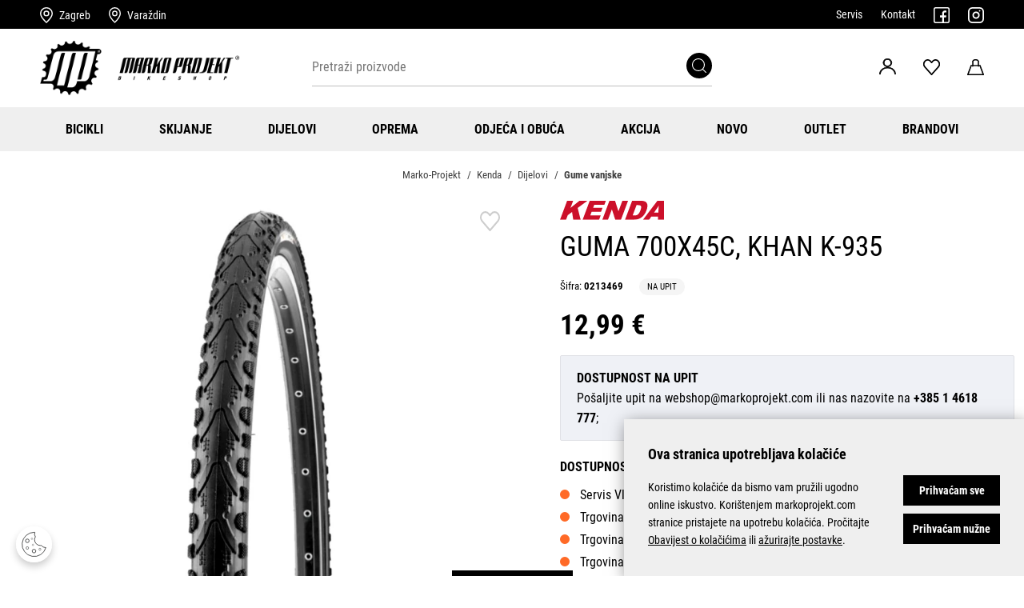

--- FILE ---
content_type: text/html; charset=utf-8
request_url: https://markoprojekt.com/proizvod/guma-700x45c-47-622-khan-k-935/4721/
body_size: 20069
content:




<!DOCTYPE html>
<html>
<head>
        <script>
            var dataLayer = window.dataLayer || [];
        </script>


    <script>window.dataLayer = window.dataLayer || []; window.dataLayer.push({"event":"viewProductFb","facebook":{"view":{"products":[{"content_ids":"0213469","content_type":"product","currency":"HRK","value":12.99000000000}]}}});</script><script>window.dataLayer = window.dataLayer || []; window.dataLayer.push({"google_tag_params":{"dynx_itemid":"0213469","dynx_pagetype":"product","dynx_totalvalue":12.99000000000}});</script>
    <link rel="stylesheet" href="/css/gd-cookie.css" media="all" />
    <script src="/js/gd-cookie.js" type="text/javascript"></script>

    <script src="/Content/vuejs?v=4gNXgXXUnKFT08Kr1Vfksxy7DrdSXGBv85KeLH_Zij41"></script>


        <script async src="https://www.googletagmanager.com/gtag/js?id=G-NNF5D6BFWH"></script>
        <script>
           window.dataLayer = window.dataLayer || [];
           function gtag(){ dataLayer.push(arguments); }

           gtag('js', new Date());
           gtag('config', 'G-NNF5D6BFWH');
        </script>
    <script>
            var useGA3 = true;
            function productClick(imeGrupe, imeProizvoda, id, cijena, brand, index) {
                if (!STATS_CONSENT) return;
                if (!useGA3) return;
                dataLayer.push({
                    'event': 'productClick', 'ecommerce': {
                        'click': {
                            'actionField': { 'list': 'Kategorija ' + imeGrupe }, 'products': [{
                                'name': brand + ' ' + imeProizvoda,
                                'id': id,
                                'price': cijena,
                                'category': imeGrupe,
                                'brand': brand,
                                'position': index
                            }]
                        }
                    }
                });
            }
    </script>






            <title>Guma 700x45C, KHAN K-935 - Marko-Projekt</title>

    <meta http-equiv="X-UA-Compatible" content="IE=edge">
    <meta name="description" content="Naručite proizvod Guma 700x45C, KHAN K-935  
                               po cijeni od 12,99 €
                               na Marko-Projekt i uštedite uz besplatnu dostavu." />
    <meta name="viewport" content="width=device-width, initial-scale=1.0" />


    <meta property="og:title" content="Guma 700x45C, KHAN K-935" />
    <meta property="og:type" content="website" />
    <meta property="og:url" content="https://markoprojekt.com/proizvod/guma-700x45c-47-622-khan-k-935/4721/" />
        <meta property="og:image" content="https://markoprojekt.com//_SHOP/files/products/Kenda%20KHAN.jpg?id=49810635?preset=product-fullsize" />

    <script>
        var BASE = "/";
        var fq = "https://markoprojekt.com/";
    </script>

    <link rel="stylesheet" href="/css/bootstrap.css" media="all" />
    <link rel="stylesheet" href="/css/swiper-bundle.min.css" media="all" />

    <link href="/Content/css?v=sdq2NlgU8N3JffQNbdpGX_eyvFLWbMoLlLWQ2dwqW1M1" rel="stylesheet"/>


    <script src="https://browser.sentry-cdn.com/5.29.2/bundle.min.js" crossorigin="anonymous"></script>

    <link rel="apple-touch-icon" sizes="180x180" href="/img/favicons/apple-touch-icon.png">
    <link rel="icon" type="image/png" sizes="32x32" href="/img/favicons/favicon-32x32.png">
    <link rel="icon" type="image/png" sizes="16x16" href="/img/favicons/favicon-16x16.png">
    <link rel="shortcut icon" href="/img/favicons/favicon.ico" type="image/x-icon" />





    <script>

        Sentry.init({
            dsn: 'https://dd0716a00cbc47b992070312815fb872@sentry.globaldizajn.hr/56',
            environment: 'production',
        });
    </script>






</head>

<body class="homepage" id="page_top">


    <div class="dark-overlay"></div>


    <header id="header" class="nav-down">
        <div class="topbar d-flex justify-content-lg-between justify-content-center">
            <ul class="left-side">
                <li>
                    <a href="/Poslovnice#Zagreb" id="zagreb" class="location">
                        <svg xmlns="http://www.w3.org/2000/svg" width="15.744" height="20.038" viewBox="0 0 15.744 20.038"><g transform="translate(-160 -64)"><path d="M174.313,71.872a6.441,6.441,0,1,0-12.882,0c0,2.642,2.114,6.086,6.441,10.211C172.2,77.958,174.313,74.514,174.313,71.872Zm-6.441,12.166Q160,76.883,160,71.872a7.872,7.872,0,0,1,15.744,0Q175.744,76.881,167.872,84.038Z" /><path d="M355.578,261.725a2.147,2.147,0,1,0-2.147-2.147A2.147,2.147,0,0,0,355.578,261.725Zm0,1.431a3.578,3.578,0,1,1,3.578-3.578A3.578,3.578,0,0,1,355.578,263.157Z" transform="translate(-187.706 -187.706)" /></g></svg>
                        <span>Zagreb</span>
                    </a>
                </li>
                <li>
                    <a href="/Poslovnice#Varazdin" id="varazdin" class="location">
                        <svg xmlns="http://www.w3.org/2000/svg" width="15.744" height="20.038" viewBox="0 0 15.744 20.038"><g transform="translate(-160 -64)"><path d="M174.313,71.872a6.441,6.441,0,1,0-12.882,0c0,2.642,2.114,6.086,6.441,10.211C172.2,77.958,174.313,74.514,174.313,71.872Zm-6.441,12.166Q160,76.883,160,71.872a7.872,7.872,0,0,1,15.744,0Q175.744,76.881,167.872,84.038Z" /><path d="M355.578,261.725a2.147,2.147,0,1,0-2.147-2.147A2.147,2.147,0,0,0,355.578,261.725Zm0,1.431a3.578,3.578,0,1,1,3.578-3.578A3.578,3.578,0,0,1,355.578,263.157Z" transform="translate(-187.706 -187.706)" /></g></svg>
                        <span>Varaždin</span>
                    </a>
                </li>
            </ul>

            <ul class="right-side">
                <li><a href="/Servis">Servis</a></li>
                <li><a href="/Kontakt">Kontakt</a></li>
                <li class="social-topbar">
                    <a href="https://www.facebook.com/Marko-Projekt-Bike-Shop-170998186327152/?fref=ts" rel="nofollow" class="fb" target="_blank">
                        <svg xmlns="http://www.w3.org/2000/svg" viewBox="0 0 22 22" width="20" height="20">
                            <path d="M19.421875 0H2.5781249C1.1564636 0 0 1.1564667 0 2.57812v16.84376C0 20.843533 1.1564636 22 2.5781249 22H19.421875C20.843536 22 22 20.843533 22 19.42188V2.57812C22 1.1564667 20.843536 0 19.421875 0zm.859374 19.42188c0 .473827-.385544.859373-.859374.859373h-5.070312v-6.27344h2.751174l.320587-2.664066h-3.071761V8.46484c0-.7348267.554229-1.2890533 1.289061-1.2890533h1.933595V4.6836c-.508912-.071867-1.490647-.17188-1.933595-.17188-1.002212 0-2.006775.4228-2.756042 1.1598133-.771927.7593467-1.197082 1.754-1.197082 2.8008667v2.871347H8.8945309v2.664066H11.6875v6.27344H2.5781249c-.4738312 0-.8593749-.385546-.8593749-.859373V2.57812c0-.4738267.3855437-.8593733.8593749-.8593733H19.421875c.47383 0 .859374.3855466.859374.8593733zm0 0"></path>
                        </svg>
                    </a>
                </li>
                <li class="social-topbar">
                    <a href="https://www.instagram.com/markoprojekt_bikeshop/" rel="nofollow" class="inst" target="_blank">
                        <svg xmlns="http://www.w3.org/2000/svg" viewBox="0 0 22 22" width="20" height="20">
                            <g transform="translate(-1 -1)">
                                <path fill="none" stroke-linecap="round" stroke-width="2" d="M7 2h10a5 5 0 0 1 5 5v10a5 5 0 0 1-5 5H7a5 5 0 0 1-5-5V7a5 5 0 0 1 5-5z"></path>
                                <path fill="none" stroke-linecap="round" stroke-linejoin="round" stroke-width="2" d="M16 11.37A4 4 0 1 1 12.63 8 4 4 0 0 1 16 11.37z"></path>
                                <circle cx="1" cy="1" r="1" transform="translate(16 5)"></circle>
                            </g>
                        </svg>
                    </a>
                </li>
            </ul>
        </div>
        <div class="header-wrapper d-flex justify-content-between">

            <a href="/" class="logo">
                <img src="/img/marko-projekt-logo.png" alt="Marko projekt" class="desktop-logo" />
                <img src="/img/marko-projekt-znak.svg" alt="Marko projekt" class="mobile-logo" />
            </a>

            <div class="search" id="vue-search">
                <form id="katalogSearch" method="GET" action="/katalog">
                    <ul>
                        <li class="search-field">
                            <input type="text" name="query" id="transcript" @keyup="doSearch($event)" value="" placeholder="Pretraži proizvode" autocomplete="off" />
                        </li>
                        <li class="search-btn">
                            <a href="javascript:;" @click="submit">
                                <svg version="1.1" id="Layer_1" xmlns="http://www.w3.org/2000/svg" xmlns:xlink="http://www.w3.org/1999/xlink" x="0px" y="0px" viewBox="0 0 32 32" style="enable-background:new 0 0 32 32;" xml:space="preserve">
                                <path d="M31.7,30.4l-6.8-6.8c2.2-2.5,3.5-5.8,3.5-9.3C28.4,6.4,22,0,14.2,0S0,6.4,0,14.2s6.4,14.2,14.2,14.2c3.6,0,6.8-1.3,9.3-3.5
	                                l6.8,6.8c0.2,0.2,0.4,0.3,0.7,0.3c0.2,0,0.5-0.1,0.7-0.3C32.1,31.4,32.1,30.8,31.7,30.4z M1.9,14.2c0-6.8,5.5-12.3,12.3-12.3
	                                s12.3,5.5,12.3,12.3S21,26.5,14.2,26.5S1.9,21,1.9,14.2z" />



                                </svg>
                            </a>
                        </li>
                    </ul>

                    <div class="suggest-box" v-if="showFlyout">
                        <div class="results">
                            <div class="collection">
                                <div v-if="!isMobile" class="collection-title brand">Brand</div>

                                <ul v-if="!isMobile" class="reset brand-list">
                                    <li v-for="brand in brands">
                                        <a :href="RootUrl + 'katalog/brand/' + brand.UrlName + '?query=' + querystring">{{brand.Name}}</a>
                                    </li>
                                </ul>

                                <div v-if="!isMobile" class="collection-title kategorija">Kategorija</div>

                                <ul v-if="!isMobile" class="reset kategorija-list">
                                    <li v-for="group in groups"><a :href="getGroupPath(group) + '?query=' + querystring">{{group.Name}} </a></li>
                                </ul>

                            </div><!-- end results -->


                            <div class="product-list-small">
                                <div class="collection-title proizvodi">Proizvodi<span class="icon-close" @click="showFlyout = false"></span></div>
                                <div v-for="product in listOfSearchedProducts" class="item">
                                    <a :href="product.GenerateUrl" class="spc">
                                        <span class="img">
                                            <img width="50" height="50" :alt="product.Name" :src="Store.Helpers.buildUrl(product.MainImageUrl, 'product-thumbnail')" class="img-fluid" />
                                        </span>
                                        <span class="spc-info">
                                            <span class="name">{{product.Name}}</span>
                                            <span class="grupa-opis" v-if="product.groups.length > 0">{{product.groups[0].Name}}</span>
                                        </span>
                                        <!-- za prikaz grupa kao opis-->
                                    </a>
                                </div>
                            </div><!-- end product list small -->
                        </div><!-- end results -->

                        <div class="buttons"><input type="submit" class="btn btn-primary" :value="'Prikaži sve rezultate'" /></div>
                    </div><!-- end suggest box -->
                </form>
            </div>

            <ul class="header-menu">

                    <li class="login-register user-menu-trigger">
                        <a href="javascript:;" class="icon-user">
                            <svg xmlns="http://www.w3.org/2000/svg" width="20.742" height="20.812" viewBox="0 0 20.742 20.812"><g transform="translate(0.372 0.35)"><path d="M114.313,205c6.954,0,6.954,10.547,0,10.547S107.359,205,114.313,205Zm-9.845,20.051c.567-9.1,11.68-11.261,17.261-6.2a8.9,8.9,0,0,1,2.739,6.194l-1.105.046a8.069,8.069,0,0,0-2.415-5.447c-4.52-4.556-14.822-2.767-15.329,5.45l-1.105-.046Zm9.891-18.946c-5.481,0-5.481,8.29,0,8.29S119.84,206.105,114.359,206.105Z" transform="translate(-104.468 -205)"></path><path d="M114.313,204.65a5.37,5.37,0,0,1,4.175,1.767,6.041,6.041,0,0,1,0,7.713,5.2,5.2,0,0,1-3.357,1.718,11.748,11.748,0,0,1,3.333.669,10.394,10.394,0,0,1,3.5,2.078,9.263,9.263,0,0,1,2.853,6.433l.021.355-1.805.075-.02-.344a7.715,7.715,0,0,0-2.313-5.22,8.609,8.609,0,0,0-6.119-2.347c-3.923,0-8.292,2.369-8.613,7.571l-.021.342-1.48-.06H104.1l.023-.372a9.313,9.313,0,0,1,3.448-6.9,10.849,10.849,0,0,1,6.034-2.274,5.214,5.214,0,0,1-3.461-1.73,6.041,6.041,0,0,1,0-7.713A5.37,5.37,0,0,1,114.313,204.65Zm0,10.547a4.69,4.69,0,0,0,3.649-1.529,5.115,5.115,0,0,0,1.217-3.394,4.941,4.941,0,0,0-8.515-3.394,5.115,5.115,0,0,0-1.217,3.394A4.693,4.693,0,0,0,114.313,215.2Zm9.779,9.517a8.465,8.465,0,0,0-2.6-5.6,10.543,10.543,0,0,0-7.036-2.584c-4.3,0-9.075,2.565-9.613,8.185l.451.019a8.233,8.233,0,0,1,3.1-5.839,9.974,9.974,0,0,1,6.18-2.047A9.311,9.311,0,0,1,121.2,219.4a8.344,8.344,0,0,1,2.49,5.33Zm-9.733-18.959a4.309,4.309,0,0,1,3.345,1.414,4.814,4.814,0,0,1,0,6.162,4.665,4.665,0,0,1-6.691,0,4.814,4.814,0,0,1,0-6.162A4.309,4.309,0,0,1,114.359,205.755Zm0,8.29a3.629,3.629,0,0,0,2.82-1.177,3.939,3.939,0,0,0,.94-2.618,3.822,3.822,0,0,0-6.581-2.618,3.939,3.939,0,0,0-.94,2.618A3.622,3.622,0,0,0,114.359,214.045Z" transform="translate(-104.468 -205)"></path></g></svg>
                        </a>
                        <ul class="user-menu not-logged">
                            <li><a href="/Prijava">Prijava</a></li>
                            <li><a href="/PodaciRegistracija">Registracija</a></li>
                        </ul>
                    </li>


                <li>
                    <a href="/ListaZelja" class="favs">
                        <svg xmlns="http://www.w3.org/2000/svg" width="21.2" height="20.814" viewBox="0 0 21.2 20.814"><g transform="translate(0.6 0.6)"><path d="M18.075,969.358a4.734,4.734,0,0,0-3.582,1.708,6.43,6.43,0,0,0,0,8.218l8.313,9.592a.254.254,0,0,0,.4,0q4.164-4.789,8.321-9.583a6.428,6.428,0,0,0,0-8.218,4.619,4.619,0,0,0-7.172,0l-1.343,1.532-1.343-1.541A4.751,4.751,0,0,0,18.075,969.358Zm0,.585a4.237,4.237,0,0,1,3.2,1.532l1.538,1.783a.254.254,0,0,0,.4,0l1.529-1.764a4.1,4.1,0,0,1,6.4,0,5.784,5.784,0,0,1,0,7.391l-8.127,9.351-8.127-9.36a5.8,5.8,0,0,1,0-7.4A4.22,4.22,0,0,1,18.075,969.943Z" transform="translate(-13.009 -969.358)"></path><path d="M18.075,968.758a5.326,5.326,0,0,1,4.043,1.915l.892,1.023.891-1.016a5.218,5.218,0,0,1,8.076,0,7.027,7.027,0,0,1,0,9.005q-2.079,2.392-4.156,4.785t-4.163,4.795a.854.854,0,0,1-1.308,0l-8.311-9.59a7.03,7.03,0,0,1,0-9A5.317,5.317,0,0,1,18.075,968.758Zm4.283,4.89-1.536-1.781a3.5,3.5,0,0,0-5.488,0,5.2,5.2,0,0,0,0,6.614l7.674,8.838,3.619-4.164,4.055-4.666a5.186,5.186,0,0,0,0-6.6,3.5,3.5,0,0,0-5.49,0l-1.526,1.761a.854.854,0,0,1-1.309,0Z" transform="translate(-13.009 -969.358)"></path></g></svg>
                        <i style='display:none' id="favoritesNum">0</i>
                    </a>
                </li>

                <li class="show-mini-bag">
                    <a href="/Kosarica" class="icon-bag">
                        <svg xmlns="http://www.w3.org/2000/svg" width="20.7" height="20.7" viewBox="0 0 20.7 20.7"><g transform="translate(0.35 0.35)"><path d="M19.584,44.581H.418a.424.424,0,0,1-.338-.164.371.371,0,0,1-.056-.354L4.19,32.269A.413.413,0,0,1,4.584,32H15.418a.417.417,0,0,1,.4.269L19.98,44.063a.378.378,0,0,1-.056.354A.429.429,0,0,1,19.584,44.581ZM1,43.794h18.01L15.118,32.786H4.884L1,43.794Z" transform="translate(-0.001 -24.581)"></path><path d="M19.584,44.931H.418a.777.777,0,0,1-.617-.3.719.719,0,0,1-.106-.685L3.86,32.152a.762.762,0,0,1,.724-.5H15.418a.768.768,0,0,1,.725.5l4.167,11.8a.727.727,0,0,1-.106.68A.784.784,0,0,1,19.584,44.931Zm-15-12.581a.067.067,0,0,0-.064.034L.354,44.18a.022.022,0,0,0,0,.024.076.076,0,0,0,.061.026H19.584a.08.08,0,0,0,.062-.027.028.028,0,0,0,0-.023l-4.167-11.8a.07.07,0,0,0-.066-.035ZM19.5,44.144H.5L4.637,32.436H15.366Zm-18.01-.7h17.02l-3.64-10.308H5.132Z" transform="translate(-0.001 -24.581)"></path><path d="M35.47,9.042a.394.394,0,0,1-.393-.393v-5.5c0-1.629-1.382-2.359-2.752-2.359h-.786c-1.37,0-2.752.73-2.752,2.359v5.5a.393.393,0,0,1-.786,0v-5.5C28,1.293,29.456,0,31.538,0h.786c2.083,0,3.538,1.293,3.538,3.145v5.5A.394.394,0,0,1,35.47,9.042Z" transform="translate(-21.932)"></path><path d="M35.47,9.392a.744.744,0,0,1-.743-.743v-5.5c0-1.483-1.294-2.009-2.4-2.009h-.786c-1.108,0-2.4.526-2.4,2.009v5.5a.743.743,0,0,1-1.486,0v-5.5A3.328,3.328,0,0,1,28.756.617,4.16,4.16,0,0,1,31.538-.35h.786a4.16,4.16,0,0,1,2.783.967,3.328,3.328,0,0,1,1.106,2.529v5.5A.744.744,0,0,1,35.47,9.392ZM31.538.436h.786a3.518,3.518,0,0,1,2.1.638,2.482,2.482,0,0,1,1,2.071v5.5a.043.043,0,1,0,.086,0v-5.5c0-1.646-1.311-2.8-3.188-2.8h-.786c-1.877,0-3.188,1.149-3.188,2.8v5.5a.044.044,0,0,0,.043.043.044.044,0,0,0,.043-.043v-5.5a2.482,2.482,0,0,1,1-2.071A3.518,3.518,0,0,1,31.538.436Z" transform="translate(-21.932)"></path></g></svg>
                        <i style='display:none' id="articleNum">0</i>
                    </a>
                    
                </li>

                <li class="tablet-visible mobile-menu-trigger"><a href="javascript:void(0);"></a></li>

            </ul>



        </div>
        <div class="main-menu-wrapper" id="navbar">
            <div class="container-menu">
                <div class="mobile-main-menu-head">
                    <ul>
                        <li>IZBORNIK</li>
                        <li class="mobile-menu-close">
                            <a href="javascript:void(0);" class="icon-close">
                                <svg xmlns="http://www.w3.org/2000/svg" width="17" height="17" viewBox="0 0 19.441 19.441"><g transform="translate(-254.68 -257.879)"><path d="M0,22.994a1.5,1.5,0,0,1-1.5-1.5V0A1.5,1.5,0,0,1,0-1.5,1.5,1.5,0,0,1,1.5,0V21.494A1.5,1.5,0,0,1,0,22.994Z" transform="translate(256.802 260) rotate(-45)"></path><path d="M0,22.994a1.5,1.5,0,0,1-1.5-1.5V0A1.5,1.5,0,0,1,0-1.5,1.5,1.5,0,0,1,1.5,0V21.494A1.5,1.5,0,0,1,0,22.994Z" transform="translate(272 260) rotate(45)"></path></g></svg>
                            </a>
                        </li>
                    </ul>
                </div>

                



                <ul class="user-links">
                        <li><a href="/Prijava"> Prijava</a></li>
                        <li><a href="/PodaciRegistracija">Registracija</a></li>
                </ul>

                <nav class="main-menu">
    <ul class="d-xl-flex justify-content-center">
                <li >
                    <a href="/katalog/bicikli/">Bicikli</a>
                    
                        <ul class='sub-nav'>

                                <li class="sub-nav-col">
                                    <a href="/katalog/bicikli/cross-treking-gradski/" class="cat-name">Cross/Treking/Gradski</a>
                                </li>
                                <li class="sub-nav-col">
                                    <a href="/katalog/bicikli/djecji/" class="cat-name">Dječji</a>
                                </li>
                                <li class="sub-nav-col">
                                    <a href="/katalog/bicikli/e-bicikli/" class="cat-name">e-Bicikli</a>
                                </li>
                                <li class="sub-nav-col">
                                    <a href="/katalog/bicikli/mtb/" class="cat-name">MTB</a>
                                </li>
                                <li class="sub-nav-col">
                                    <a href="/katalog/bicikli/road-gravel-hybrid/" class="cat-name">Road/Gravel/Hybrid</a>
                                </li>
                                <li class="sub-nav-col">
                                    <a href="/katalog/bicikli/romobili/" class="cat-name">Romobili</a>
                                </li>
                                <li class="sub-nav-col">
                                    <a href="/katalog/bicikli/sklopivi/" class="cat-name">Sklopivi</a>
                                </li>
                                <li class="sub-nav-col">
                                    <a href="/katalog/bicikli/street-dirt-bmx/" class="cat-name">Street/Dirt/BMX</a>
                                </li>

                                <li class="show-all-in-cat show-all-in-cat-bold">
                                    <a href="/katalog/bicikli/">Prikaži sve</a>
                                </li>
                                                            <li><a class="akcija-link-meni" href="/katalog/bicikli/akcija/">Akcija</a></li>

                        </ul>
                </li>
                <li >
                    <a href="/katalog/ski/">Skijanje</a>
                    
                        <ul class='sub-nav'>

                                <li class="sub-nav-col">
                                    <a href="/katalog/ski/pancerice/" class="cat-name">Pancerice</a>
                                </li>
                                <li class="sub-nav-col">
                                    <a href="/katalog/ski/ski-kaciga/" class="cat-name">Ski kaciga</a>
                                </li>
                                <li class="sub-nav-col">
                                    <a href="/katalog/ski/ski-ostalo/" class="cat-name">Ski ostalo</a>
                                </li>
                                <li class="sub-nav-col">
                                    <a href="/katalog/ski/ski-set/" class="cat-name">Ski set</a>
                                </li>
                                <li class="sub-nav-col">
                                    <a href="/katalog/ski/ski-stapovi/" class="cat-name">Ski štapovi</a>
                                </li>

                                <li class="show-all-in-cat show-all-in-cat-bold">
                                    <a href="/katalog/ski/">Prikaži sve</a>
                                </li>
                                                            <li><a class="akcija-link-meni" href="/katalog/ski/akcija/">Akcija</a></li>

                        </ul>
                </li>
                <li >
                    <a href="/katalog/dijelovi/">Dijelovi</a>
                    
                        <ul class='sub-nav'>

                                <li class="sub-nav-col">
                                    <a href="/katalog/dijelovi/cijevi-sjedala/" class="cat-name">Cijevi sjedala</a>
                                </li>
                                <li class="sub-nav-col">
                                    <a href="/katalog/dijelovi/gripovi/" class="cat-name">Gripovi</a>
                                </li>
                                <li class="sub-nav-col">
                                    <a href="/katalog/dijelovi/gume-vanjske/" class="cat-name">Gume vanjske</a>
                                </li>
                                <li class="sub-nav-col">
                                    <a href="/katalog/dijelovi/kocnice-i-diskovi/" class="cat-name">Kočnice i Diskovi</a>
                                </li>
                                <li class="sub-nav-col">
                                    <a href="/katalog/dijelovi/kotaci/" class="cat-name">Kotači</a>
                                </li>
                                <li class="sub-nav-col">
                                    <a href="/katalog/dijelovi/lanac/" class="cat-name">Lanac</a>
                                </li>
                                <li class="sub-nav-col">
                                    <a href="/katalog/dijelovi/lancanici-zadnji/" class="cat-name">Lančanici zadnji</a>
                                </li>
                                <li class="sub-nav-col">
                                    <a href="/katalog/dijelovi/lezajevi/" class="cat-name">Ležajevi</a>
                                </li>
                                <li class="sub-nav-col">
                                    <a href="/katalog/dijelovi/lezajevi-vilice/" class="cat-name">Ležajevi vilice</a>
                                </li>
                                <li class="sub-nav-col">
                                    <a href="/katalog/dijelovi/lule-volana/" class="cat-name">Lule volana</a>
                                </li>
                                <li class="sub-nav-col">
                                    <a href="/katalog/dijelovi/mjenjaci/" class="cat-name">Mjenjači</a>
                                </li>
                                <li class="sub-nav-col">
                                    <a href="/katalog/dijelovi/nabe-glavcine/" class="cat-name">Nabe (glavčine)</a>
                                </li>
                                <li class="sub-nav-col">
                                    <a href="/katalog/dijelovi/obruci/" class="cat-name">Obruči</a>
                                </li>
                                <li class="sub-nav-col">
                                    <a href="/katalog/dijelovi/okviri-i-nosac-mjenjaca/" class="cat-name">Okviri i nosač mjenjača</a>
                                </li>
                                <li class="sub-nav-col">
                                    <a href="/katalog/dijelovi/osovina-pogona/" class="cat-name">Osovina pogona</a>
                                </li>
                                <li class="sub-nav-col">
                                    <a href="/katalog/dijelovi/pedale/" class="cat-name">Pedale</a>
                                </li>
                                <li class="sub-nav-col">
                                    <a href="/katalog/dijelovi/pogoni/" class="cat-name">Pogoni</a>
                                </li>
                                <li class="sub-nav-col">
                                    <a href="/katalog/dijelovi/sjedala/" class="cat-name">Sjedala</a>
                                </li>
                                <li class="sub-nav-col">
                                    <a href="/katalog/dijelovi/stezaci-sjedala/" class="cat-name">Stezači sjedala</a>
                                </li>
                                <li class="sub-nav-col">
                                    <a href="/katalog/dijelovi/vilice/" class="cat-name">Vilice</a>
                                </li>
                                <li class="sub-nav-col">
                                    <a href="/katalog/dijelovi/vodilice-lanca/" class="cat-name">Vodilice lanca</a>
                                </li>
                                <li class="sub-nav-col">
                                    <a href="/katalog/dijelovi/volani/" class="cat-name">Volani</a>
                                </li>
                                <li class="sub-nav-col">
                                    <a href="/katalog/dijelovi/zracnice/" class="cat-name">Zračnice</a>
                                </li>
                                <li class="sub-nav-col">
                                    <a href="/katalog/dijelovi/zbice/" class="cat-name">Žbice</a>
                                </li>

                                <li class="show-all-in-cat show-all-in-cat-bold">
                                    <a href="/katalog/dijelovi/">Prikaži sve</a>
                                </li>
                                                            <li><a class="akcija-link-meni" href="/katalog/dijelovi/akcija/">Akcija</a></li>

                        </ul>
                </li>
                <li >
                    <a href="/katalog/oprema/">Oprema</a>
                    
                        <ul class='sub-nav'>

                                <li class="sub-nav-col">
                                    <a href="/katalog/oprema/alati/" class="cat-name">Alati</a>
                                </li>
                                <li class="sub-nav-col">
                                    <a href="/katalog/oprema/bidoni-nosaci-bidona/" class="cat-name">Bidoni / Nosači bidona</a>
                                </li>
                                <li class="sub-nav-col">
                                    <a href="/katalog/oprema/bisage-torbe-ruksaci/" class="cat-name">Bisage / Torbe / Ruksaci</a>
                                </li>
                                <li class="sub-nav-col">
                                    <a href="/katalog/oprema/blatobrani/" class="cat-name">Blatobrani</a>
                                </li>
                                <li class="sub-nav-col">
                                    <a href="/katalog/oprema/brzinomjeri/" class="cat-name">Brzinomjeri</a>
                                </li>
                                <li class="sub-nav-col">
                                    <a href="/katalog/oprema/lokoti/" class="cat-name">Lokoti</a>
                                </li>
                                <li class="sub-nav-col">
                                    <a href="/katalog/oprema/maziva-cistila/" class="cat-name">Maziva / Čistila</a>
                                </li>
                                <li class="sub-nav-col">
                                    <a href="/katalog/oprema/nogari/" class="cat-name">Nogari</a>
                                </li>
                                <li class="sub-nav-col">
                                    <a href="/katalog/oprema/ostalo/" class="cat-name">Ostalo</a>
                                </li>
                                <li class="sub-nav-col">
                                    <a href="/katalog/oprema/prtljaznik-kosare/" class="cat-name">Prtljažnik / Košare</a>
                                </li>
                                <li class="sub-nav-col">
                                    <a href="/katalog/oprema/pumpe/" class="cat-name">Pumpe</a>
                                </li>
                                <li class="sub-nav-col">
                                    <a href="/katalog/oprema/sjedalice-za-bebe/" class="cat-name">Sjedalice za bebe</a>
                                </li>
                                <li class="sub-nav-col">
                                    <a href="/katalog/oprema/svjetla-katadiopteri/" class="cat-name">Svjetla / Katadiopteri</a>
                                </li>
                                <li class="sub-nav-col">
                                    <a href="/katalog/oprema/zvonca-trubice/" class="cat-name">Zvonca / Trubice</a>
                                </li>

                                <li class="show-all-in-cat show-all-in-cat-bold">
                                    <a href="/katalog/oprema/">Prikaži sve</a>
                                </li>
                                                            <li><a class="akcija-link-meni" href="/katalog/oprema/akcija/">Akcija</a></li>

                        </ul>
                </li>
                <li >
                    <a href="/katalog/odjeca-i-obuca/">Odjeća i Obuća</a>
                    
                        <ul class='sub-nav'>

                                <li class="sub-nav-col">
                                    <a href="/katalog/odjeca-i-obuca/casual/" class="cat-name">Casual</a>
                                </li>
                                <li class="sub-nav-col">
                                    <a href="/katalog/odjeca-i-obuca/kacige/" class="cat-name">Kacige</a>
                                </li>
                                <li class="sub-nav-col">
                                    <a href="/katalog/odjeca-i-obuca/naocale/" class="cat-name">Naočale</a>
                                </li>
                                <li class="sub-nav-col">
                                    <a href="/katalog/odjeca-i-obuca/obuca/" class="cat-name">Obuća</a>
                                </li>
                                <li class="sub-nav-col">
                                    <a href="/katalog/odjeca-i-obuca/odjeca/" class="cat-name">Odjeća</a>
                                </li>
                                <li class="sub-nav-col">
                                    <a href="/katalog/odjeca-i-obuca/rukavice/" class="cat-name">Rukavice</a>
                                </li>
                                <li class="sub-nav-col">
                                    <a href="/katalog/odjeca-i-obuca/stitnici-za-tijelo/" class="cat-name">Štitnici za tijelo</a>
                                </li>

                                <li class="show-all-in-cat show-all-in-cat-bold">
                                    <a href="/katalog/odjeca-i-obuca/">Prikaži sve</a>
                                </li>
                                                            <li><a class="akcija-link-meni" href="/katalog/odjeca-i-obuca/akcija/">Akcija</a></li>

                        </ul>
                </li>
                <li class='akcija-link'>
                    <a href="/katalog/akcija/">Akcija</a>
                    
                </li>
                <li >
                    <a href="/katalog/novo/">Novo</a>
                    
                </li>
                <li >
                    <a href="/katalog/super-ponuda/">Outlet</a>
                    
                </li>

        <li><a href="/Brandovi" class="brendovi_link">Brandovi</a></li>
    </ul>
</nav>


            </div>
        </div>
    </header>

    <div class="main-content-wrapper">
        





<div class="main product-container" id="app-cont" v-cloak>
    <div class="path">
        <div class="container">
            

<div class="breadcrumbs">
    <ul id="bread" itemprop="breadcrumb" itemscope="" itemtype="https://schema.org/BreadcrumbList">
        
        <li itemprop="itemListElement" itemscope="" itemtype="https://schema.org/ListItem">
            <a itemtype="https://schema.org/Globalshop" itemprop="item" href="/">
                <span itemprop="name">Marko-Projekt</span>
            </a>
            <meta itemprop="position" content="1">
        </li>
            <li itemprop="itemListElement" itemscope="" itemtype="https://schema.org/ListItem">
<a itemtype="https://schema.org/Thing" itemprop="item" href="/katalog/brand/kenda/">
                        <span itemprop="name">Kenda </span>
                    </a>
                <meta itemprop="position" content="2">
            </li>
            <li itemprop="itemListElement" itemscope="" itemtype="https://schema.org/ListItem">
<a itemtype="https://schema.org/Thing" itemprop="item" href="/katalog/dijelovi/">
                        <span itemprop="name">Dijelovi </span>
                    </a>
                <meta itemprop="position" content="3">
            </li>
            <li itemprop="itemListElement" itemscope="" itemtype="https://schema.org/ListItem">
<a itemtype="https://schema.org/Thing" itemprop="item" href="/katalog/gume-vanjske/">
                        <span itemprop="name">Gume vanjske </span>
                    </a>
                <meta itemprop="position" content="4">
            </li>
    </ul>
</div>
        </div>
    </div>

    <div class="page-content">
        <div class="container">
            <div class="product clearfix">
                <div class="product-pic">
                    <div class="product-pic-inner">
                        <ul class="item-badges">
                            <li v-if="CurrentProduct.Savings > 0 && CurrentProduct.Stock > 0"><span class="badge-discount">{{CurrentProduct.Savings_percentage_print}}</span></li>
                            <li v-if="CurrentProduct.IsNew == true"><span class="badge-new">NOVO</span></li>
                        </ul>
                        <a @click="addToWishlist(CurrentProduct.Id)" v-if="CurrentProduct.isInWishlist == false || CurrentProduct.isInWishlist == undefined" class="favorite-trigger empty"></a>
                        <a @click="removeFromWishlist(CurrentProduct.Id)" v-if="CurrentProduct.isInWishlist === true" class="favorite-trigger liked"></a>

                        <div class="product-pic-carousel">
                            <div class="swiper">
                                <div id="gallery" class="swiper-wrapper" v-if="sortedImages != null && sortedImages.length > 0">                         
                                    <a :href="Store.Helpers.url(image,'product-fullsize')" class="swiper-slide" v-for="image in sortedImages">
                                        <picture>
                                            <source :srcset="Store.Helpers.url(image,'product-main')" type="image/webp" class="img-fluid">
                                            <source :srcset="Store.Helpers.url(image,'product-main-jpg')" type="image/jpeg" class="img-fluid">
                                            <img :src="Store.Helpers.url(image,'product-main-jpg')" :alt="CurrentProduct.Name" class="img-fluid" width="800" height="640" />
                                        </picture>
                                    </a>
                                </div>
                                <div id="gallery" class="swiper-wrapper" v-else>
                                    <picture>
                                        <source :srcset="placeholderImg + '?preset=product-main'" type="image/webp" class="img-fluid">
                                        <source :srcset="placeholderImg + '?preset=product-main-jpg'" type="image/jpeg" class="img-fluid" />
                                        <img :src="placeholderImg + '?preset=product-main-jpg'" :alt="CurrentProduct.Name" class="img-fluid" height="640" width="800" />
                                    </picture>
                                </div>
                            </div>
                        </div>
                    </div>
                    <div class="swiper product-thumbs" v-if="sortedImages != null && sortedImages.length > 0">
                        <div class="swiper-wrapper">
                            <div class="swiper-slide" v-for="image in sortedImages">
                                <picture>
                                    <source :srcset="Store.Helpers.url(image, 'product-thumbnail')" type="image/webp">
                                    <source :srcset="Store.Helpers.url(image, 'product-thumbnail-jpg')" type="image/jpeg">
                                    <img :src="Store.Helpers.url(image, 'product-thumbnail-jpg')" :alt="CurrentProduct.Name" class="img-fluid" height="98" width="98" />
                                </picture>
                            </div>
                        </div>
                    </div>
                </div>
                <div class="product-general">

                        <a href="/katalog/brand/kenda" class="prod-brand"><img src="/_SHOP/files/brands/kenda-logo.svg?id=4721" alt="Kenda" /></a>

                    <h1 class="product-name">{{CurrentProduct.Name}}</h1>
                    <div class="code-availability d-flex flex-wrap">
                        <div class="code">Šifra: <strong>{{CurrentProduct.Code}}</strong></div>
                        <div class="availability">
                            <a href="#productDescription" id="prod_availabilityInfo">
                                <div class="available" v-if="CurrentProduct.Stock > 0 && CurrentProduct.Enabled">raspoloživo</div>
                                <div class="available not" v-else>na upit</div>
                            </a>
                        </div>

                    </div>

                    <div class="product-price">
                        <span class="price">{{CurrentProduct.SinglePriceToPay_print}}</span>
                    </div>

                    <div v-if="CurrentProduct.Savings > 0" class="product-price-discounted">
                        
                        <span class="price-before">{{CurrentProduct.MpcCards > CurrentProduct.Mpc ? CurrentProduct.MpcCards_print : CurrentProduct.Mpc_print}}</span>
                    </div>




                    <div class="package-wrapper" v-if="Variants.length > 0">
                        
                        <ul v-for="(attr, index) in Variants">
                            <li class="attr-name">{{attr.Name}}</li>
                            <li v-if="attr.AttributeValues.length >= 1" @click="switchVariant(attr.Name, attrVal.Value)" v-for="(attrVal, index2) in attr.AttributeValues" :class="{active: isModActive(attr.Name, attrVal.Value)}" v-bind:selected="index === 0">
                                <a :class="attrVal.IsChecked == false ? 'invalid_attr' : ''" href="javascript:void(0);">{{attrVal.Value}}</a>
                            </li>
                        </ul>

                        <p style="color:red;">{{CurrentProduct.FrontNote}}</p>
                    </div>



                    <div class="product-add clearfix">
                        <div class="btn-naruci-note" v-if="responseMsg != ''">
                            <div class="">{{responseMsg}}</div>
                        </div>

                        <div v-if="CurrentProduct.Stock > 0 && CurrentProduct.Enabled">
                            <div class="product-set-qty">
                                <ul class="change_qty">
                                    <li><a href="javascript:;" @click="decreaseQuantity" class="action-handle sub" data-field="quant[1]" data-type="minus"><span class="icon-minus">-</span></a></li>
                                    <li class="prod_qty">
                                        <input v-if="CurrentProduct.Quantity > 0" name="" type="text" class="positive-integer" maxlength="3" v-model.lazy="CurrentProduct.Quantity" />
                                        <input v-show="!isNaN(CurrentProduct.Quantity)" v-else name="" type="text" class="positive-integer" maxlength="3" v-model.lazy="CurrentProduct.Quantity + 1" />
                                    </li>
                                    <li><a href="javascript:;" @click="increaseQuantity" class="action-handle add" data-field="quant[1]" data-type="plus"><span class="icon-plus">+</span></a></li>
                                </ul>
                            </div>

                            <a href="javascript:;" @click="addToBasket(CurrentProduct, CurrentProduct.Quantity)" v-if="CurrentProduct.isBought == false && CurrentProduct.Enabled"
                               class="btn btn-action">
                                Dodajte u košaricu
                            </a>

                            <a href="/Kosarica" v-if="CurrentProduct.isBought == true"
                               class="btn btn-action btn-action-white">
                                Dovrši kupovinu
                            </a>
                        </div>

                        <div v-else>
                            <div class="product-benefits out-of-stock">
                                <div class=""><strong>DOSTUPNOST NA UPIT</strong></div>

                                Pošaljite upit na <a target="_blank" href="/cdn-cgi/l/email-protection#bccbd9decfd4d3ccfcd1ddced7d3ccced3d6d9d7c892dfd3d183cfc9ded6d9dfc881fbc9d1dd978b8c8cc48889ff998edf97f7f4fdf297f791858f89"><span class="__cf_email__" data-cfemail="95e2f0f7e6fdfae5d5f8f4e7fefae5e7fafff0fee1bbf6faf8">[email&#160;protected]</span></a> ili nas nazovite na
<a href="tel:0038514618777" class="phone-contact"><span class="icon-mobile"></span> <strong>+385 1 4618 777</strong></a>;
                            </div>
                        </div>



                    </div>

                    

                    <div class="dostupnost" v-if="availibility !=null && availibility.length > 0">
                        <div class="dostupnost-intro">Dostupnost u trgovinama</div>
                        <ul>
                            <li v-for="obj in availibility">
                                <a :href="'/Poslovnice' + '#' + replaceHR(obj.BusinessUnit.City)" :class="obj.Available > 0 ? 'green' : 'orange'">{{obj.BusinessUnit.Name}}</a>
                            </li>
                        </ul>
                    </div>
                </div>
            </div>

            <div v-if="CurrentProduct.Description !== null && CurrentProduct.Description !=''" class="product-description">
                <ul class="nav nav-tabs" id="nav-tab" role="tablist">
                    <li class="nav-item"><a class="nav-link active" href="#prod_description" id="nav-desc-tab" data-bs-toggle="tab" data-bs-target="#prod_description" aria-selected="true"><span class="desc-ico"></span>Specifikacija/Opis</a></li>
                </ul>
                <div class="tab-content">
                    <div v-if="CurrentProduct.ShortDescription !== null && CurrentProduct.ShortDescription !=''">
                        <div v-html="CurrentProduct.ShortDescription" class="product-intro-description">
                        </div>
                    </div>
                    <div class="tab-pane fade show active" id="prod_description">
                        <h3 class="ps-title">Specifikacija:</h3>
                        <div v-html="CurrentProduct.Description" class="product-sheet ps-wrap">
                        </div>
                    </div>
                </div>
            </div>
            
        </div>
    </div>
</div>



    </div>


    
    <div class="recently-viewed" id="last-viewed">
    <a href="javascript:void(0);" class="btn">Pogledani proizvodi</a>
    <div class="recently-viewed-inner">
        <div class="container">
            <div class="row">
                <div class="col-12">
                    <div class="swiper">
                        <div class="swiper-wrapper">
                            <div class="swiper-slide" v-for="(product, index) in products">
                                <div class="prod-item">
                                    <div :class="'favorite-trigger' + (product.isInWishlist ? ' liked' : 'empty' )" :onclick="'Store.Wishlist.likeProduct(this, ' + product.Id + ')'">
                                    </div>
                                    <ul class="item-badges">
                                        <li v-if="product.Savings > 0"><span class="badge-discount">{{product.Savings_percentage_print}}</span></li>
                                        <li v-if="product.isNew"><span class="badge-new">NOVO</span></li>
                                    </ul>
                                    <div class="item-pic">
                                        <a :href="product.GenerateUrl" onclick="productClick('imeGrupe', 'imeProizvoda','id','cijena','brand','position')">
                                            
                                            <img width="330" height="356" :src="imageUrl(product, 'preset=katalog-view-jpg')" :alt="product.Name" class="img-fluid">
                                        </a>
                                    </div>
                                    <ul class="d-flex align-content-between flex-column">
                                        <li class="item-title"><a :href="product.GenerateUrl" onclick="productClick('imeGrupe', 'imeProizvoda','id','cijena','brand','position')">{{product.Name}}</a></li>
                                        <li class="item-price">
                                            <span>{{product.FinalPriceToPay_print}}</span>
                                            <div v-if="product.Savings > 0" class="lowest-price-catalogue">*najniža cijena u prethodnih 30 dana <span>{{product.LowestMonthlyMpc_print}}</span></div>
                                        </li>
                                    </ul>
                                </div>
                            </div>
                        </div>
                        <div class="swiper-scrollbar"></div>
                    </div>
                </div>
            </div>
        </div>
    </div>
</div>


<script data-cfasync="false" src="/cdn-cgi/scripts/5c5dd728/cloudflare-static/email-decode.min.js"></script><script>

    var appLastViewed = {};

    window.addEventListener('load', (event) => {
        appLastViewed = new Vue({
            el: '#last-viewed',
            data:
            {
                products: [],
                BASE: BASE
            },
            methods: {
                getLastViewed: function () {
                    var me = this;
                    if (this.products.length > 0) {
                        return;
                    }

                    Store.LastViewed.getLastViewed().then(function () {
                        me.products = Store.LastViewed.lastViewed;

                        const lastViewed = new Swiper('.recently-viewed .swiper', {
                            slidesPerView: 'auto',
                            speed: 500,
                            loop: false,
                            watchOverflow: true,
                            observer: true,
                            centerInsufficientSlides: true,
                            observeParents: true,
                            observeSlideChildren: true,
                            spaceBetween: 20,
                            preloadImages: false,
                            scrollbar: {
                                el: '.recently-viewed .swiper-scrollbar',
                                draggable: true,
                            }
                        });
                    })
                },
                imageUrl: function (item, preset) {
                    var imageUrl = item.MainImageUrl;
                    if (!imageUrl) {
                        return "";
                    }

                    if (imageUrl.indexOf('?') > -1) {
                        return imageUrl + '&' + preset;
                    } else {
                        return imageUrl + '?' + preset;
                    }
                }
            },
            watch: {

            },
            mounted: function () {
                this.getLastViewed();
                var lastViewed = readCookie("lastViewed");
                if (lastViewed == null) lastViewed = [];

                if (lastViewed.length > 0) {
                    $('.recently-viewed').addClass('has-prods');
                }
                

                $(".recently-viewed .btn").on("click", function () {
                    $('.recently-viewed').toggleClass('opened');
                });
            }
        });
    });

</script>


    <footer>
        <div class="container">

            <div class="row">
                <div class="col-12">
                    <div class="footer-inner d-flex flex-wrap flex-xl-nowrap justify-content-between">
                        <div class="link-group">
                                <div class="link-group-title">Podaci tvrtke</div>
<ul class="link-list">
	<li>Marko-Projekt d.o.o.</li>
	<li>Vla&scaron;ka 81a</li>
	<li>10000 Zagreb, Hrvatska</li>
	<li>OIB:&nbsp;65500326605</li>
	<li>E-mail:&nbsp;<a href="/cdn-cgi/l/email-protection#4a23242c250a272b3821253a3825202f213e64292527"><span class="__cf_email__" data-cfemail="e58c8b838aa58884978e8a95978a8f808e91cb868a88">[email&#160;protected]</span></a></li>
</ul>

                        </div>

                            <div class="link-group">
                                <div class="link-group-title">Uvjeti kupnje</div>
                                    <ul class="link-list">
                                            <li><a href="/kontakt/">Kontaktirajte nas</a></li>
                                            <li><a href="/web/nacini-placanja/484/">Načini plaćanja</a></li>
                                            <li><a href="/web/pravila-privatnosti/488/">Pravila privatnosti</a></li>
                                            <li><a href="/web/uvjeti-koristenja/487/">Uvjeti korištenja</a></li>
                                    </ul>

                            </div>

                            <div class="link-group">
                                <div class="link-group-title">O nama</div>
                                    <ul class="link-list">
                                            <li><a href="/servis/">Servis</a></li>
                                            <li><a href="/kontakt/">Kontakt</a></li>
                                            <li><a href="/web/o-nama/1117/">O nama</a></li>
                                            <li><a href="/web/partneri/1105/">Partneri</a></li>
                                    </ul>

                            </div>


                        <div class="link-group">
                            <div class="link-group-title">Zapratite nas</div>
                            <ul class="social">
                                <li>
                                    <a href="https://www.facebook.com/Marko-Projekt-Bike-Shop-170998186327152/?fref=ts" rel="nofollow" class="fb" target="_blank">
                                        <svg xmlns="http://www.w3.org/2000/svg" viewBox="0 0 22 22" width="22" height="22">
                                            <path d="M19.421875 0H2.5781249C1.1564636 0 0 1.1564667 0 2.57812v16.84376C0 20.843533 1.1564636 22 2.5781249 22H19.421875C20.843536 22 22 20.843533 22 19.42188V2.57812C22 1.1564667 20.843536 0 19.421875 0zm.859374 19.42188c0 .473827-.385544.859373-.859374.859373h-5.070312v-6.27344h2.751174l.320587-2.664066h-3.071761V8.46484c0-.7348267.554229-1.2890533 1.289061-1.2890533h1.933595V4.6836c-.508912-.071867-1.490647-.17188-1.933595-.17188-1.002212 0-2.006775.4228-2.756042 1.1598133-.771927.7593467-1.197082 1.754-1.197082 2.8008667v2.871347H8.8945309v2.664066H11.6875v6.27344H2.5781249c-.4738312 0-.8593749-.385546-.8593749-.859373V2.57812c0-.4738267.3855437-.8593733.8593749-.8593733H19.421875c.47383 0 .859374.3855466.859374.8593733zm0 0"></path>
                                        </svg>
                                    </a>
                                </li>
                                <li>
                                    <a href="https://www.instagram.com/markoprojekt_bikeshop/" rel="nofollow" class="inst" target="_blank">
                                        <svg xmlns="http://www.w3.org/2000/svg" width="22" height="22">
                                            <g transform="translate(-1 -1)">
                                                <path fill="none" stroke-linecap="round" stroke-width="2" d="M7 2h10a5 5 0 0 1 5 5v10a5 5 0 0 1-5 5H7a5 5 0 0 1-5-5V7a5 5 0 0 1 5-5z"></path>
                                                <path fill="none" stroke-linecap="round" stroke-linejoin="round" stroke-width="2" d="M16 11.37A4 4 0 1 1 12.63 8 4 4 0 0 1 16 11.37z"></path>
                                                <circle cx="1" cy="1" r="1" transform="translate(16 5)"></circle>
                                            </g>
                                        </svg>
                                    </a>
                                </li>
                            </ul>
                        </div>


                        

                    </div>
                </div>
            </div>




            <ul class="cards">
                <li><a target="_blank" href="https://www.mastercard.hr/hr-hr.html"><img src="/img/mastercard.svg" alt="Mastercards" width="52" height="40" /></a></li>
                <li class="resize-square"><a target="_blank" href="https://www.mastercard.hr/hr-hr/consumers/find-card-products/debit-cards/maestro-debit.html"><img src="/img/maestro.svg" alt="Maestro" width="52" height="40" /></a></li>
                <li><a target="_blank" href="https://www.diners.hr/hr"><img src="/img/diners.svg" alt="DinersClub" width="75" height="20" /></a></li>
                <li><a target="_blank" href="https://www.visa.co.uk/about-visa/visa-in-europe.html"><img src="/img/visa.svg" alt="VISA" width="62" height="20" /></a></li>
                <li><a target="_blank" href="https://www.pbzcard.hr/hr/izdavanje-kartica/premium-visa/"><img src="/img/premium-visa.svg" alt="VISA Premium" width="75" height="40" /></a></li>
                <li><a target="_blank" href="https://www.pbzcard.hr/hr/sigurnost/sigurnost-kupnje/visa-secure/"><img src="/img/visa-secure.svg" alt="VISA Secure" width="40" height="40" /></a></li>
                <li><a target="_blank" href="https://www.mastercard.com/global/en/business/overview/safety-and-security/identity-check.html"><img src="/img/mastercard-id-check.svg" width="40" height="40" alt="Mastercard ID Check" /></a></li>
            </ul>

            

            <div class="copy">&copy; Marko-Projekt 2026</div>

            <a href="https://www.globaldizajn.hr/" target="_blank" class="gd-logo">
                <img src="/img/globaldizajn-logo.svg" width="80" height="19" alt="Globaldizajn - dizajn i izrada web stranica, CMS Globaladmin, mobilne aplikacije" />
            </a>
        </div>
    </footer>

    






    <script data-cfasync="false" src="/cdn-cgi/scripts/5c5dd728/cloudflare-static/email-decode.min.js"></script><script src="/Content/js?v=CDn6isgbxbbkbQbEhaLSZi61QPRbu3myfP-ocPrcrss1"></script>



    <script>
        var useGA3 = true;
        var app = new Vue({
            el: '#app-cont',
            data: {
                Store: Store,
                CurrentProduct: {"Id":4721,"OldId":0,"Code":"0213469","ProductGroupId":4767,"SuperProductGroupId":0,"Children":[],"ChildrenCount":0,"Related":[],"RelatedGroups":[],"RelatedManufacturers":[],"UrlName":"guma-700x45c-khan-k-935","GenerateUrl":"/proizvod/guma-700x45c-khan-k-935/4721/","GenerateAbsoluteUrl":"https://markoprojekt.com//proizvod/guma-700x45c-khan-k-935/4721/","Files":[{"Id":49810635,"Path":"\\_SHOP\\files\\products\\Kenda KHAN.jpg","ExternalUrl":null,"ProductId":4721,"ProductCode":"0213469","GroupId":0,"GroupCode":null,"BrandId":0,"BrandCode":null,"BusinessUnitId":0,"SerieId":0,"DiscountId":0,"OrderId":0,"BannerId":0,"PageId":0,"BusinessUnitCode":null,"Sort":0,"DefaultPreset":null,"FileTypeId":0,"DeliveryId":0,"AttributeValueId":0,"AttributeId":0,"MimeType":"image/jpeg","deleted":false,"generatedImageUrl":"/_SHOP/files/products/Kenda%20KHAN.jpg?id=49810635","FileType":{"Id":0,"Name":""},"Code":null,"LangCode":null,"Translations":{"hr":{"FileId":0,"Name":null,"Description":null,"Id":0,"LangCode":"hr","ObjectId":0,"UpdateKey":"0-hr"},"de":{"FileId":0,"Name":null,"Description":null,"Id":0,"LangCode":"de","ObjectId":0,"UpdateKey":"0-de"},"en":{"FileId":0,"Name":null,"Description":null,"Id":0,"LangCode":"en","ObjectId":0,"UpdateKey":"0-en"}},"Name":null,"Description":null,"DateModified":"\/Date(-62135596800000)\/"}],"ManufacturerId":27,"Manufacturers":{"Id":27,"Name":"Kenda","Sort":100,"Code":null,"Description":null,"Enabled":true,"luceed_id":null,"luceed_sid":null,"SeoTitle":null,"SeoDescription":null,"SeoUrl":null,"UrlName":"kenda","Files":[{"Id":471478,"Path":"\\_SHOP\\files\\brands\\kenda-logo.svg","ExternalUrl":null,"ProductId":0,"ProductCode":null,"GroupId":0,"GroupCode":null,"BrandId":27,"BrandCode":null,"BusinessUnitId":0,"SerieId":0,"DiscountId":0,"OrderId":0,"BannerId":0,"PageId":0,"BusinessUnitCode":null,"Sort":0,"DefaultPreset":null,"FileTypeId":0,"DeliveryId":0,"AttributeValueId":0,"AttributeId":0,"MimeType":"image/svg+xml","deleted":false,"generatedImageUrl":"/_SHOP/files/brands/kenda-logo.svg?id=471478","FileType":{"Id":0,"Name":""},"Code":null,"LangCode":null,"Translations":{},"Name":null,"Description":null,"DateModified":"\/Date(-62135596800000)\/"}]},"ManufacturerName":"Kenda","ManufacturerUrlName":"kenda","ManufacturerPicture":"\\_SHOP\\files\\brands\\kenda-logo.svg","ColorsId":null,"NotesId":null,"AdminName":null,"Name":"Guma 700x45C, KHAN K-935","Name_EL":["Guma 700x45C, KHAN K-935",null,null],"shopName":"Guma 700x45C, KHAN K-935","MaxDiscountPercent":null,"Vpc":10.3900000000,"Mpc":12.9900000000,"FinalPriceToPay":12.99000000000,"FinalPriceToPayWithVAT":12.99000000000,"FinalPriceToPayWithoutVAT":10.392000000,"FinalPriceToPay_print":"12,99 €","FinalPriceToPayWithVAT_print":"12,99 €","Mpc_print":"12,99 €","SinglePriceToPay":12.9900000000,"SinglePriceToPay_print":"12,99 €","LowestMonthlyMpc":12.9900000000,"LowestMonthlyVpc":0.0,"LowestMonthlyMpc_print":"12,99 €","LowestMonthlyVpc_print":"10,39 €","SinglePriceToPayVPC":10.3900000000,"SinglePriceToPayVPC_print":"10,39 €","MpcCards":0.0000000000,"MpcCards_print":"0,00 €","Savings":0,"Savings_print":"0,00 €","Savings_percentage":0,"Savings_percentage_print":"0%","Vpc_print":"10,39 €","ShortDescription":null,"Description":"","Description2":null,"Video":null,"Sort":100,"LastUpdate":"\/Date(1713780608860)\/","CodeSupplier":null,"Enabled":false,"Published":false,"Stock":-1,"MinQuantity":1.0000000000,"PurchaseInterval":1.0000000000,"SupplierStock":0.0,"B2BStock":0,"StockSum":-1,"ShortName":null,"IsNew":false,"IsSpecial":false,"Picture":null,"Size":0.0000000000,"Weight":0.0,"UnitMeasure":null,"IsDelivery":false,"IsVoucher":false,"IsCopy":false,"Mpc_original":12.9900000000,"IsPackaging":false,"ParentId":0,"ParentCode":null,"F3":null,"Flag1":null,"Flag2":null,"Flag3":null,"Flag4":null,"Flag5":null,"Flag6":null,"luceed_id":null,"luceed_sid":null,"DateExpire":null,"foreign_id":14947,"SeoTitle":null,"SeoUrl":null,"SeoDescription":null,"Note":null,"Attributes":[{"Id":3,"Name":"Veličina","ParentId":null,"Enabled":true,"Sort":null,"ValueSort":0,"Code":"Velicina","AttributeGroup":{"Id":458,"AttributeId":3,"ProductGroupId":29,"IsVariation":true,"IsFilter":false,"Code":null,"Sort":20},"AttributeValue":{"Id":175919896,"AttributeId":3,"ProductId":4721,"Value":"700C","Name":"700C","Files":[],"Value_Decimal":0.00,"IsNaslovnica":false,"IsVariation":true,"FileId":null,"FilePath":null,"Sort":0,"IsChecked":false,"UpdateKey":"3-4721","Translations":{"hr":{"AttributeValueId":175919896,"Value":"700C","Id":175915310,"LangCode":"hr","ObjectId":175919896,"UpdateKey":"175919896-hr"},"de":{"AttributeValueId":0,"Value":null,"Id":0,"LangCode":"de","ObjectId":0,"UpdateKey":"0-de"},"en":{"AttributeValueId":0,"Value":null,"Id":0,"LangCode":"en","ObjectId":0,"UpdateKey":"0-en"}}},"AttributeValues":[],"AttributeTypes":[],"Files":[],"AttributeVsTypes":null,"deleted":false,"Translations":{"hr":{"AttributeId":3,"Name":"Veličina","Id":3,"LangCode":"hr","ObjectId":3,"UpdateKey":"3-hr"},"de":{"AttributeId":3,"Name":null,"Id":121,"LangCode":"de","ObjectId":3,"UpdateKey":"3-de"},"en":{"AttributeId":3,"Name":null,"Id":122,"LangCode":"en","ObjectId":3,"UpdateKey":"3-en"}}},{"Id":1,"Name":"Vrste","ParentId":null,"Enabled":true,"Sort":1006,"ValueSort":0,"Code":"6","AttributeGroup":{"Id":411,"AttributeId":1,"ProductGroupId":2,"IsVariation":false,"IsFilter":false,"Code":null,"Sort":40},"AttributeValue":{"Id":0,"AttributeId":null,"ProductId":null,"Value":null,"Name":null,"Files":[],"Value_Decimal":0.0,"IsNaslovnica":false,"IsVariation":false,"FileId":null,"FilePath":null,"Sort":0,"IsChecked":false,"UpdateKey":"-","Translations":{"de":{"AttributeValueId":0,"Value":null,"Id":0,"LangCode":"de","ObjectId":0,"UpdateKey":"0-de"},"en":{"AttributeValueId":0,"Value":null,"Id":0,"LangCode":"en","ObjectId":0,"UpdateKey":"0-en"},"hr":{"AttributeValueId":0,"Value":null,"Id":0,"LangCode":"hr","ObjectId":0,"UpdateKey":"0-hr"}}},"AttributeValues":[],"AttributeTypes":[],"Files":[],"AttributeVsTypes":null,"deleted":false,"Translations":{"hr":{"AttributeId":1,"Name":"Vrste","Id":1,"LangCode":"hr","ObjectId":1,"UpdateKey":"1-hr"},"de":{"AttributeId":1,"Name":null,"Id":127,"LangCode":"de","ObjectId":1,"UpdateKey":"1-de"},"en":{"AttributeId":1,"Name":null,"Id":128,"LangCode":"en","ObjectId":1,"UpdateKey":"1-en"}}},{"Id":2,"Name":"Broj brzina","ParentId":null,"Enabled":true,"Sort":1012,"ValueSort":0,"Code":"12","AttributeGroup":{"Id":412,"AttributeId":2,"ProductGroupId":2,"IsVariation":false,"IsFilter":false,"Code":null,"Sort":50},"AttributeValue":{"Id":0,"AttributeId":null,"ProductId":null,"Value":null,"Name":null,"Files":[],"Value_Decimal":0.0,"IsNaslovnica":false,"IsVariation":false,"FileId":null,"FilePath":null,"Sort":0,"IsChecked":false,"UpdateKey":"-","Translations":{"de":{"AttributeValueId":0,"Value":null,"Id":0,"LangCode":"de","ObjectId":0,"UpdateKey":"0-de"},"en":{"AttributeValueId":0,"Value":null,"Id":0,"LangCode":"en","ObjectId":0,"UpdateKey":"0-en"},"hr":{"AttributeValueId":0,"Value":null,"Id":0,"LangCode":"hr","ObjectId":0,"UpdateKey":"0-hr"}}},"AttributeValues":[],"AttributeTypes":[],"Files":[],"AttributeVsTypes":null,"deleted":false,"Translations":{"hr":{"AttributeId":2,"Name":"Broj brzina","Id":2,"LangCode":"hr","ObjectId":2,"UpdateKey":"2-hr"},"de":{"AttributeId":2,"Name":null,"Id":125,"LangCode":"de","ObjectId":2,"UpdateKey":"2-de"},"en":{"AttributeId":2,"Name":null,"Id":126,"LangCode":"en","ObjectId":2,"UpdateKey":"2-en"}}},{"Id":5,"Name":"Tip proizvoda","ParentId":null,"Enabled":true,"Sort":null,"ValueSort":0,"Code":"tip_proizvoda","AttributeGroup":{"Id":414,"AttributeId":5,"ProductGroupId":2,"IsVariation":false,"IsFilter":false,"Code":null,"Sort":10},"AttributeValue":{"Id":0,"AttributeId":null,"ProductId":null,"Value":null,"Name":null,"Files":[],"Value_Decimal":0.0,"IsNaslovnica":false,"IsVariation":false,"FileId":null,"FilePath":null,"Sort":0,"IsChecked":false,"UpdateKey":"-","Translations":{"de":{"AttributeValueId":0,"Value":null,"Id":0,"LangCode":"de","ObjectId":0,"UpdateKey":"0-de"},"en":{"AttributeValueId":0,"Value":null,"Id":0,"LangCode":"en","ObjectId":0,"UpdateKey":"0-en"},"hr":{"AttributeValueId":0,"Value":null,"Id":0,"LangCode":"hr","ObjectId":0,"UpdateKey":"0-hr"}}},"AttributeValues":[],"AttributeTypes":[],"Files":[],"AttributeVsTypes":null,"deleted":false,"Translations":{"hr":{"AttributeId":5,"Name":"Tip proizvoda","Id":5,"LangCode":"hr","ObjectId":5,"UpdateKey":"5-hr"},"de":{"AttributeId":5,"Name":null,"Id":119,"LangCode":"de","ObjectId":5,"UpdateKey":"5-de"},"en":{"AttributeId":5,"Name":null,"Id":120,"LangCode":"en","ObjectId":5,"UpdateKey":"5-en"}}},{"Id":6,"Name":"Boja","ParentId":null,"Enabled":true,"Sort":null,"ValueSort":0,"Code":"Boja","AttributeGroup":{"Id":415,"AttributeId":6,"ProductGroupId":2,"IsVariation":false,"IsFilter":false,"Code":null,"Sort":30},"AttributeValue":{"Id":0,"AttributeId":null,"ProductId":null,"Value":null,"Name":null,"Files":[],"Value_Decimal":0.0,"IsNaslovnica":false,"IsVariation":false,"FileId":null,"FilePath":null,"Sort":0,"IsChecked":false,"UpdateKey":"-","Translations":{"de":{"AttributeValueId":0,"Value":null,"Id":0,"LangCode":"de","ObjectId":0,"UpdateKey":"0-de"},"en":{"AttributeValueId":0,"Value":null,"Id":0,"LangCode":"en","ObjectId":0,"UpdateKey":"0-en"},"hr":{"AttributeValueId":0,"Value":null,"Id":0,"LangCode":"hr","ObjectId":0,"UpdateKey":"0-hr"}}},"AttributeValues":[],"AttributeTypes":[],"Files":[],"AttributeVsTypes":null,"deleted":false,"Translations":{"hr":{"AttributeId":6,"Name":"Boja","Id":6,"LangCode":"hr","ObjectId":6,"UpdateKey":"6-hr"},"de":{"AttributeId":6,"Name":null,"Id":123,"LangCode":"de","ObjectId":6,"UpdateKey":"6-de"},"en":{"AttributeId":6,"Name":null,"Id":124,"LangCode":"en","ObjectId":6,"UpdateKey":"6-en"}}},{"Id":1,"Name":"Vrste","ParentId":null,"Enabled":true,"Sort":1006,"ValueSort":0,"Code":"6","AttributeGroup":{"Id":416,"AttributeId":1,"ProductGroupId":2,"IsVariation":false,"IsFilter":false,"Code":null,"Sort":40},"AttributeValue":{"Id":0,"AttributeId":null,"ProductId":null,"Value":null,"Name":null,"Files":[],"Value_Decimal":0.0,"IsNaslovnica":false,"IsVariation":false,"FileId":null,"FilePath":null,"Sort":0,"IsChecked":false,"UpdateKey":"-","Translations":{"de":{"AttributeValueId":0,"Value":null,"Id":0,"LangCode":"de","ObjectId":0,"UpdateKey":"0-de"},"en":{"AttributeValueId":0,"Value":null,"Id":0,"LangCode":"en","ObjectId":0,"UpdateKey":"0-en"},"hr":{"AttributeValueId":0,"Value":null,"Id":0,"LangCode":"hr","ObjectId":0,"UpdateKey":"0-hr"}}},"AttributeValues":[],"AttributeTypes":[],"Files":[],"AttributeVsTypes":null,"deleted":false,"Translations":{"hr":{"AttributeId":1,"Name":"Vrste","Id":1,"LangCode":"hr","ObjectId":1,"UpdateKey":"1-hr"},"de":{"AttributeId":1,"Name":null,"Id":127,"LangCode":"de","ObjectId":1,"UpdateKey":"1-de"},"en":{"AttributeId":1,"Name":null,"Id":128,"LangCode":"en","ObjectId":1,"UpdateKey":"1-en"}}},{"Id":2,"Name":"Broj brzina","ParentId":null,"Enabled":true,"Sort":1012,"ValueSort":0,"Code":"12","AttributeGroup":{"Id":417,"AttributeId":2,"ProductGroupId":2,"IsVariation":false,"IsFilter":false,"Code":null,"Sort":50},"AttributeValue":{"Id":0,"AttributeId":null,"ProductId":null,"Value":null,"Name":null,"Files":[],"Value_Decimal":0.0,"IsNaslovnica":false,"IsVariation":false,"FileId":null,"FilePath":null,"Sort":0,"IsChecked":false,"UpdateKey":"-","Translations":{"de":{"AttributeValueId":0,"Value":null,"Id":0,"LangCode":"de","ObjectId":0,"UpdateKey":"0-de"},"en":{"AttributeValueId":0,"Value":null,"Id":0,"LangCode":"en","ObjectId":0,"UpdateKey":"0-en"},"hr":{"AttributeValueId":0,"Value":null,"Id":0,"LangCode":"hr","ObjectId":0,"UpdateKey":"0-hr"}}},"AttributeValues":[],"AttributeTypes":[],"Files":[],"AttributeVsTypes":null,"deleted":false,"Translations":{"hr":{"AttributeId":2,"Name":"Broj brzina","Id":2,"LangCode":"hr","ObjectId":2,"UpdateKey":"2-hr"},"de":{"AttributeId":2,"Name":null,"Id":125,"LangCode":"de","ObjectId":2,"UpdateKey":"2-de"},"en":{"AttributeId":2,"Name":null,"Id":126,"LangCode":"en","ObjectId":2,"UpdateKey":"2-en"}}},{"Id":5,"Name":"Tip proizvoda","ParentId":null,"Enabled":true,"Sort":null,"ValueSort":0,"Code":"tip_proizvoda","AttributeGroup":{"Id":419,"AttributeId":5,"ProductGroupId":2,"IsVariation":false,"IsFilter":false,"Code":null,"Sort":10},"AttributeValue":{"Id":0,"AttributeId":null,"ProductId":null,"Value":null,"Name":null,"Files":[],"Value_Decimal":0.0,"IsNaslovnica":false,"IsVariation":false,"FileId":null,"FilePath":null,"Sort":0,"IsChecked":false,"UpdateKey":"-","Translations":{"de":{"AttributeValueId":0,"Value":null,"Id":0,"LangCode":"de","ObjectId":0,"UpdateKey":"0-de"},"en":{"AttributeValueId":0,"Value":null,"Id":0,"LangCode":"en","ObjectId":0,"UpdateKey":"0-en"},"hr":{"AttributeValueId":0,"Value":null,"Id":0,"LangCode":"hr","ObjectId":0,"UpdateKey":"0-hr"}}},"AttributeValues":[],"AttributeTypes":[],"Files":[],"AttributeVsTypes":null,"deleted":false,"Translations":{"hr":{"AttributeId":5,"Name":"Tip proizvoda","Id":5,"LangCode":"hr","ObjectId":5,"UpdateKey":"5-hr"},"de":{"AttributeId":5,"Name":null,"Id":119,"LangCode":"de","ObjectId":5,"UpdateKey":"5-de"},"en":{"AttributeId":5,"Name":null,"Id":120,"LangCode":"en","ObjectId":5,"UpdateKey":"5-en"}}},{"Id":6,"Name":"Boja","ParentId":null,"Enabled":true,"Sort":null,"ValueSort":0,"Code":"Boja","AttributeGroup":{"Id":420,"AttributeId":6,"ProductGroupId":2,"IsVariation":false,"IsFilter":false,"Code":null,"Sort":30},"AttributeValue":{"Id":0,"AttributeId":null,"ProductId":null,"Value":null,"Name":null,"Files":[],"Value_Decimal":0.0,"IsNaslovnica":false,"IsVariation":false,"FileId":null,"FilePath":null,"Sort":0,"IsChecked":false,"UpdateKey":"-","Translations":{"de":{"AttributeValueId":0,"Value":null,"Id":0,"LangCode":"de","ObjectId":0,"UpdateKey":"0-de"},"en":{"AttributeValueId":0,"Value":null,"Id":0,"LangCode":"en","ObjectId":0,"UpdateKey":"0-en"},"hr":{"AttributeValueId":0,"Value":null,"Id":0,"LangCode":"hr","ObjectId":0,"UpdateKey":"0-hr"}}},"AttributeValues":[],"AttributeTypes":[],"Files":[],"AttributeVsTypes":null,"deleted":false,"Translations":{"hr":{"AttributeId":6,"Name":"Boja","Id":6,"LangCode":"hr","ObjectId":6,"UpdateKey":"6-hr"},"de":{"AttributeId":6,"Name":null,"Id":123,"LangCode":"de","ObjectId":6,"UpdateKey":"6-de"},"en":{"AttributeId":6,"Name":null,"Id":124,"LangCode":"en","ObjectId":6,"UpdateKey":"6-en"}}},{"Id":0,"Name":"grupa","ParentId":null,"Enabled":null,"Sort":9999,"ValueSort":0,"Code":null,"AttributeGroup":null,"AttributeValue":{"Id":0,"AttributeId":null,"ProductId":null,"Value":"Dijelovi","Name":"Dijelovi","Files":[],"Value_Decimal":0.0,"IsNaslovnica":false,"IsVariation":false,"FileId":null,"FilePath":null,"Sort":0,"IsChecked":false,"UpdateKey":"-","Translations":{"hr":{"AttributeValueId":0,"Value":"Dijelovi","Id":0,"LangCode":"hr","ObjectId":0,"UpdateKey":"0-hr"},"en":{"AttributeValueId":0,"Value":"Dijelovi","Id":0,"LangCode":"en","ObjectId":0,"UpdateKey":"0-en"},"de":{"AttributeValueId":0,"Value":"Dijelovi","Id":0,"LangCode":"de","ObjectId":0,"UpdateKey":"0-de"}}},"AttributeValues":[],"AttributeTypes":[],"Files":[],"AttributeVsTypes":null,"deleted":false,"Translations":{"hr":{"AttributeId":0,"Name":"grupa","Id":0,"LangCode":"hr","ObjectId":0,"UpdateKey":"0-hr"},"en":{"AttributeId":0,"Name":"group","Id":0,"LangCode":"en","ObjectId":0,"UpdateKey":"0-en"},"de":{"AttributeId":0,"Name":"gruppe","Id":0,"LangCode":"de","ObjectId":0,"UpdateKey":"0-de"}}},{"Id":0,"Name":"grupa","ParentId":null,"Enabled":null,"Sort":9999,"ValueSort":0,"Code":null,"AttributeGroup":null,"AttributeValue":{"Id":0,"AttributeId":null,"ProductId":null,"Value":"Gume vanjske","Name":"Gume vanjske","Files":[],"Value_Decimal":0.0,"IsNaslovnica":false,"IsVariation":false,"FileId":null,"FilePath":null,"Sort":0,"IsChecked":false,"UpdateKey":"-","Translations":{"hr":{"AttributeValueId":0,"Value":"Gume vanjske","Id":0,"LangCode":"hr","ObjectId":0,"UpdateKey":"0-hr"},"en":{"AttributeValueId":0,"Value":"Gume vanjske","Id":0,"LangCode":"en","ObjectId":0,"UpdateKey":"0-en"},"de":{"AttributeValueId":0,"Value":"Gume vanjske","Id":0,"LangCode":"de","ObjectId":0,"UpdateKey":"0-de"}}},"AttributeValues":[],"AttributeTypes":[],"Files":[],"AttributeVsTypes":null,"deleted":false,"Translations":{"hr":{"AttributeId":0,"Name":"grupa","Id":0,"LangCode":"hr","ObjectId":0,"UpdateKey":"0-hr"},"en":{"AttributeId":0,"Name":"group","Id":0,"LangCode":"en","ObjectId":0,"UpdateKey":"0-en"},"de":{"AttributeId":0,"Name":"gruppe","Id":0,"LangCode":"de","ObjectId":0,"UpdateKey":"0-de"}}},{"Id":0,"Name":"brand","ParentId":null,"Enabled":null,"Sort":9999,"ValueSort":0,"Code":null,"AttributeGroup":null,"AttributeValue":{"Id":0,"AttributeId":null,"ProductId":null,"Value":"Kenda","Name":"Kenda","Files":[],"Value_Decimal":0.0,"IsNaslovnica":false,"IsVariation":false,"FileId":null,"FilePath":null,"Sort":0,"IsChecked":false,"UpdateKey":"-","Translations":{"hr":{"AttributeValueId":0,"Value":"Kenda","Id":0,"LangCode":"hr","ObjectId":0,"UpdateKey":"0-hr"},"en":{"AttributeValueId":0,"Value":"Kenda","Id":0,"LangCode":"en","ObjectId":0,"UpdateKey":"0-en"},"de":{"AttributeValueId":0,"Value":"Kenda","Id":0,"LangCode":"de","ObjectId":0,"UpdateKey":"0-de"}}},"AttributeValues":[],"AttributeTypes":[],"Files":[],"AttributeVsTypes":null,"deleted":false,"Translations":{"hr":{"AttributeId":0,"Name":"brand","Id":0,"LangCode":"hr","ObjectId":0,"UpdateKey":"0-hr"},"en":{"AttributeId":0,"Name":"brand","Id":0,"LangCode":"en","ObjectId":0,"UpdateKey":"0-en"},"de":{"AttributeId":0,"Name":"marke","Id":0,"LangCode":"de","ObjectId":0,"UpdateKey":"0-de"}}}],"Variant_Attributes":[{"Id":3,"Name":"Veličina","ParentId":null,"Enabled":true,"Sort":null,"ValueSort":0,"Code":"Velicina","AttributeGroup":{"Id":458,"AttributeId":3,"ProductGroupId":29,"IsVariation":true,"IsFilter":false,"Code":null,"Sort":20},"AttributeValue":{"Id":175919896,"AttributeId":3,"ProductId":4721,"Value":"700C","Name":"700C","Files":[],"Value_Decimal":0.00,"IsNaslovnica":false,"IsVariation":true,"FileId":null,"FilePath":null,"Sort":0,"IsChecked":false,"UpdateKey":"3-4721","Translations":{"hr":{"AttributeValueId":175919896,"Value":"700C","Id":175915310,"LangCode":"hr","ObjectId":175919896,"UpdateKey":"175919896-hr"},"de":{"AttributeValueId":0,"Value":null,"Id":0,"LangCode":"de","ObjectId":0,"UpdateKey":"0-de"},"en":{"AttributeValueId":0,"Value":null,"Id":0,"LangCode":"en","ObjectId":0,"UpdateKey":"0-en"}}},"AttributeValues":[],"AttributeTypes":[],"Files":[],"AttributeVsTypes":null,"deleted":false,"Translations":{"hr":{"AttributeId":3,"Name":"Veličina","Id":3,"LangCode":"hr","ObjectId":3,"UpdateKey":"3-hr"},"de":{"AttributeId":3,"Name":null,"Id":121,"LangCode":"de","ObjectId":3,"UpdateKey":"3-de"},"en":{"AttributeId":3,"Name":null,"Id":122,"LangCode":"en","ObjectId":3,"UpdateKey":"3-en"}}},{"Id":1,"Name":"Vrste","ParentId":null,"Enabled":true,"Sort":1006,"ValueSort":0,"Code":"6","AttributeGroup":{"Id":411,"AttributeId":1,"ProductGroupId":2,"IsVariation":false,"IsFilter":false,"Code":null,"Sort":40},"AttributeValue":{"Id":0,"AttributeId":null,"ProductId":null,"Value":null,"Name":null,"Files":[],"Value_Decimal":0.0,"IsNaslovnica":false,"IsVariation":false,"FileId":null,"FilePath":null,"Sort":0,"IsChecked":false,"UpdateKey":"-","Translations":{"de":{"AttributeValueId":0,"Value":null,"Id":0,"LangCode":"de","ObjectId":0,"UpdateKey":"0-de"},"en":{"AttributeValueId":0,"Value":null,"Id":0,"LangCode":"en","ObjectId":0,"UpdateKey":"0-en"},"hr":{"AttributeValueId":0,"Value":null,"Id":0,"LangCode":"hr","ObjectId":0,"UpdateKey":"0-hr"}}},"AttributeValues":[],"AttributeTypes":[],"Files":[],"AttributeVsTypes":null,"deleted":false,"Translations":{"hr":{"AttributeId":1,"Name":"Vrste","Id":1,"LangCode":"hr","ObjectId":1,"UpdateKey":"1-hr"},"de":{"AttributeId":1,"Name":null,"Id":127,"LangCode":"de","ObjectId":1,"UpdateKey":"1-de"},"en":{"AttributeId":1,"Name":null,"Id":128,"LangCode":"en","ObjectId":1,"UpdateKey":"1-en"}}},{"Id":2,"Name":"Broj brzina","ParentId":null,"Enabled":true,"Sort":1012,"ValueSort":0,"Code":"12","AttributeGroup":{"Id":412,"AttributeId":2,"ProductGroupId":2,"IsVariation":false,"IsFilter":false,"Code":null,"Sort":50},"AttributeValue":{"Id":0,"AttributeId":null,"ProductId":null,"Value":null,"Name":null,"Files":[],"Value_Decimal":0.0,"IsNaslovnica":false,"IsVariation":false,"FileId":null,"FilePath":null,"Sort":0,"IsChecked":false,"UpdateKey":"-","Translations":{"de":{"AttributeValueId":0,"Value":null,"Id":0,"LangCode":"de","ObjectId":0,"UpdateKey":"0-de"},"en":{"AttributeValueId":0,"Value":null,"Id":0,"LangCode":"en","ObjectId":0,"UpdateKey":"0-en"},"hr":{"AttributeValueId":0,"Value":null,"Id":0,"LangCode":"hr","ObjectId":0,"UpdateKey":"0-hr"}}},"AttributeValues":[],"AttributeTypes":[],"Files":[],"AttributeVsTypes":null,"deleted":false,"Translations":{"hr":{"AttributeId":2,"Name":"Broj brzina","Id":2,"LangCode":"hr","ObjectId":2,"UpdateKey":"2-hr"},"de":{"AttributeId":2,"Name":null,"Id":125,"LangCode":"de","ObjectId":2,"UpdateKey":"2-de"},"en":{"AttributeId":2,"Name":null,"Id":126,"LangCode":"en","ObjectId":2,"UpdateKey":"2-en"}}},{"Id":5,"Name":"Tip proizvoda","ParentId":null,"Enabled":true,"Sort":null,"ValueSort":0,"Code":"tip_proizvoda","AttributeGroup":{"Id":414,"AttributeId":5,"ProductGroupId":2,"IsVariation":false,"IsFilter":false,"Code":null,"Sort":10},"AttributeValue":{"Id":0,"AttributeId":null,"ProductId":null,"Value":null,"Name":null,"Files":[],"Value_Decimal":0.0,"IsNaslovnica":false,"IsVariation":false,"FileId":null,"FilePath":null,"Sort":0,"IsChecked":false,"UpdateKey":"-","Translations":{"de":{"AttributeValueId":0,"Value":null,"Id":0,"LangCode":"de","ObjectId":0,"UpdateKey":"0-de"},"en":{"AttributeValueId":0,"Value":null,"Id":0,"LangCode":"en","ObjectId":0,"UpdateKey":"0-en"},"hr":{"AttributeValueId":0,"Value":null,"Id":0,"LangCode":"hr","ObjectId":0,"UpdateKey":"0-hr"}}},"AttributeValues":[],"AttributeTypes":[],"Files":[],"AttributeVsTypes":null,"deleted":false,"Translations":{"hr":{"AttributeId":5,"Name":"Tip proizvoda","Id":5,"LangCode":"hr","ObjectId":5,"UpdateKey":"5-hr"},"de":{"AttributeId":5,"Name":null,"Id":119,"LangCode":"de","ObjectId":5,"UpdateKey":"5-de"},"en":{"AttributeId":5,"Name":null,"Id":120,"LangCode":"en","ObjectId":5,"UpdateKey":"5-en"}}},{"Id":6,"Name":"Boja","ParentId":null,"Enabled":true,"Sort":null,"ValueSort":0,"Code":"Boja","AttributeGroup":{"Id":415,"AttributeId":6,"ProductGroupId":2,"IsVariation":false,"IsFilter":false,"Code":null,"Sort":30},"AttributeValue":{"Id":0,"AttributeId":null,"ProductId":null,"Value":null,"Name":null,"Files":[],"Value_Decimal":0.0,"IsNaslovnica":false,"IsVariation":false,"FileId":null,"FilePath":null,"Sort":0,"IsChecked":false,"UpdateKey":"-","Translations":{"de":{"AttributeValueId":0,"Value":null,"Id":0,"LangCode":"de","ObjectId":0,"UpdateKey":"0-de"},"en":{"AttributeValueId":0,"Value":null,"Id":0,"LangCode":"en","ObjectId":0,"UpdateKey":"0-en"},"hr":{"AttributeValueId":0,"Value":null,"Id":0,"LangCode":"hr","ObjectId":0,"UpdateKey":"0-hr"}}},"AttributeValues":[],"AttributeTypes":[],"Files":[],"AttributeVsTypes":null,"deleted":false,"Translations":{"hr":{"AttributeId":6,"Name":"Boja","Id":6,"LangCode":"hr","ObjectId":6,"UpdateKey":"6-hr"},"de":{"AttributeId":6,"Name":null,"Id":123,"LangCode":"de","ObjectId":6,"UpdateKey":"6-de"},"en":{"AttributeId":6,"Name":null,"Id":124,"LangCode":"en","ObjectId":6,"UpdateKey":"6-en"}}},{"Id":0,"Name":"grupa","ParentId":null,"Enabled":null,"Sort":9999,"ValueSort":0,"Code":null,"AttributeGroup":null,"AttributeValue":{"Id":0,"AttributeId":null,"ProductId":null,"Value":"Dijelovi","Name":"Dijelovi","Files":[],"Value_Decimal":0.0,"IsNaslovnica":false,"IsVariation":false,"FileId":null,"FilePath":null,"Sort":0,"IsChecked":false,"UpdateKey":"-","Translations":{"hr":{"AttributeValueId":0,"Value":"Dijelovi","Id":0,"LangCode":"hr","ObjectId":0,"UpdateKey":"0-hr"},"en":{"AttributeValueId":0,"Value":"Dijelovi","Id":0,"LangCode":"en","ObjectId":0,"UpdateKey":"0-en"},"de":{"AttributeValueId":0,"Value":"Dijelovi","Id":0,"LangCode":"de","ObjectId":0,"UpdateKey":"0-de"}}},"AttributeValues":[],"AttributeTypes":[],"Files":[],"AttributeVsTypes":null,"deleted":false,"Translations":{"hr":{"AttributeId":0,"Name":"grupa","Id":0,"LangCode":"hr","ObjectId":0,"UpdateKey":"0-hr"},"en":{"AttributeId":0,"Name":"group","Id":0,"LangCode":"en","ObjectId":0,"UpdateKey":"0-en"},"de":{"AttributeId":0,"Name":"gruppe","Id":0,"LangCode":"de","ObjectId":0,"UpdateKey":"0-de"}}},{"Id":0,"Name":"grupa","ParentId":null,"Enabled":null,"Sort":9999,"ValueSort":0,"Code":null,"AttributeGroup":null,"AttributeValue":{"Id":0,"AttributeId":null,"ProductId":null,"Value":"Gume vanjske","Name":"Gume vanjske","Files":[],"Value_Decimal":0.0,"IsNaslovnica":false,"IsVariation":false,"FileId":null,"FilePath":null,"Sort":0,"IsChecked":false,"UpdateKey":"-","Translations":{"hr":{"AttributeValueId":0,"Value":"Gume vanjske","Id":0,"LangCode":"hr","ObjectId":0,"UpdateKey":"0-hr"},"en":{"AttributeValueId":0,"Value":"Gume vanjske","Id":0,"LangCode":"en","ObjectId":0,"UpdateKey":"0-en"},"de":{"AttributeValueId":0,"Value":"Gume vanjske","Id":0,"LangCode":"de","ObjectId":0,"UpdateKey":"0-de"}}},"AttributeValues":[],"AttributeTypes":[],"Files":[],"AttributeVsTypes":null,"deleted":false,"Translations":{"hr":{"AttributeId":0,"Name":"grupa","Id":0,"LangCode":"hr","ObjectId":0,"UpdateKey":"0-hr"},"en":{"AttributeId":0,"Name":"group","Id":0,"LangCode":"en","ObjectId":0,"UpdateKey":"0-en"},"de":{"AttributeId":0,"Name":"gruppe","Id":0,"LangCode":"de","ObjectId":0,"UpdateKey":"0-de"}}},{"Id":0,"Name":"brand","ParentId":null,"Enabled":null,"Sort":9999,"ValueSort":0,"Code":null,"AttributeGroup":null,"AttributeValue":{"Id":0,"AttributeId":null,"ProductId":null,"Value":"Kenda","Name":"Kenda","Files":[],"Value_Decimal":0.0,"IsNaslovnica":false,"IsVariation":false,"FileId":null,"FilePath":null,"Sort":0,"IsChecked":false,"UpdateKey":"-","Translations":{"hr":{"AttributeValueId":0,"Value":"Kenda","Id":0,"LangCode":"hr","ObjectId":0,"UpdateKey":"0-hr"},"en":{"AttributeValueId":0,"Value":"Kenda","Id":0,"LangCode":"en","ObjectId":0,"UpdateKey":"0-en"},"de":{"AttributeValueId":0,"Value":"Kenda","Id":0,"LangCode":"de","ObjectId":0,"UpdateKey":"0-de"}}},"AttributeValues":[],"AttributeTypes":[],"Files":[],"AttributeVsTypes":null,"deleted":false,"Translations":{"hr":{"AttributeId":0,"Name":"brand","Id":0,"LangCode":"hr","ObjectId":0,"UpdateKey":"0-hr"},"en":{"AttributeId":0,"Name":"brand","Id":0,"LangCode":"en","ObjectId":0,"UpdateKey":"0-en"},"de":{"AttributeId":0,"Name":"marke","Id":0,"LangCode":"de","ObjectId":0,"UpdateKey":"0-de"}}}],"Attributes_numeric":null,"groups":[{"Id":2,"ParentId":0,"ParentName":null,"GrandParentId":0,"ParentCode":"0","Name":"Dijelovi","UrlName":"dijelovi","FrontendName":"Dijelovi","Enabled":true,"Sort":0,"ShortDescription":null,"Description":null,"Level":0,"Deleted":false,"luceed_id":null,"luceed_sid":null,"ErpId":"4754","Code":"","isMenu":true,"isHighlighted":true,"SeoTitle":"Biciklistički dijelovi za sve vrste bicikala","SeoUrl":null,"SeoUrlCustom":null,"SeoDescription":"Pregledaj širok izbor kvalitetnih dijelova za bicikle – sve na jednom mjestu! Nadogradi, servisiraj ili prilagodi svoj bicikl dijelovima vrhunskih proizvođača.","CatalogueUrl":"/katalog/dijelovi","Attributes":[{"Id":1,"Name":"Vrste","ParentId":null,"Enabled":true,"Sort":1006,"ValueSort":0,"Code":"6","AttributeGroup":{"Id":411,"AttributeId":1,"ProductGroupId":2,"IsVariation":false,"IsFilter":false,"Code":null,"Sort":40},"AttributeValue":null,"AttributeValues":[],"AttributeTypes":[],"Files":[],"AttributeVsTypes":null,"deleted":false,"Translations":{"hr":{"AttributeId":1,"Name":"Vrste","Id":1,"LangCode":"hr","ObjectId":1,"UpdateKey":"1-hr"},"de":{"AttributeId":1,"Name":null,"Id":127,"LangCode":"de","ObjectId":1,"UpdateKey":"1-de"},"en":{"AttributeId":1,"Name":null,"Id":128,"LangCode":"en","ObjectId":1,"UpdateKey":"1-en"}}},{"Id":2,"Name":"Broj brzina","ParentId":null,"Enabled":true,"Sort":1012,"ValueSort":0,"Code":"12","AttributeGroup":{"Id":412,"AttributeId":2,"ProductGroupId":2,"IsVariation":false,"IsFilter":false,"Code":null,"Sort":50},"AttributeValue":null,"AttributeValues":[],"AttributeTypes":[],"Files":[],"AttributeVsTypes":null,"deleted":false,"Translations":{"hr":{"AttributeId":2,"Name":"Broj brzina","Id":2,"LangCode":"hr","ObjectId":2,"UpdateKey":"2-hr"},"de":{"AttributeId":2,"Name":null,"Id":125,"LangCode":"de","ObjectId":2,"UpdateKey":"2-de"},"en":{"AttributeId":2,"Name":null,"Id":126,"LangCode":"en","ObjectId":2,"UpdateKey":"2-en"}}},{"Id":3,"Name":"Veličina","ParentId":null,"Enabled":true,"Sort":null,"ValueSort":0,"Code":"Velicina","AttributeGroup":{"Id":413,"AttributeId":3,"ProductGroupId":2,"IsVariation":true,"IsFilter":false,"Code":null,"Sort":20},"AttributeValue":null,"AttributeValues":[],"AttributeTypes":[],"Files":[],"AttributeVsTypes":null,"deleted":false,"Translations":{"hr":{"AttributeId":3,"Name":"Veličina","Id":3,"LangCode":"hr","ObjectId":3,"UpdateKey":"3-hr"},"de":{"AttributeId":3,"Name":null,"Id":121,"LangCode":"de","ObjectId":3,"UpdateKey":"3-de"},"en":{"AttributeId":3,"Name":null,"Id":122,"LangCode":"en","ObjectId":3,"UpdateKey":"3-en"}}},{"Id":5,"Name":"Tip proizvoda","ParentId":null,"Enabled":true,"Sort":null,"ValueSort":0,"Code":"tip_proizvoda","AttributeGroup":{"Id":414,"AttributeId":5,"ProductGroupId":2,"IsVariation":false,"IsFilter":false,"Code":null,"Sort":10},"AttributeValue":null,"AttributeValues":[],"AttributeTypes":[],"Files":[],"AttributeVsTypes":null,"deleted":false,"Translations":{"hr":{"AttributeId":5,"Name":"Tip proizvoda","Id":5,"LangCode":"hr","ObjectId":5,"UpdateKey":"5-hr"},"de":{"AttributeId":5,"Name":null,"Id":119,"LangCode":"de","ObjectId":5,"UpdateKey":"5-de"},"en":{"AttributeId":5,"Name":null,"Id":120,"LangCode":"en","ObjectId":5,"UpdateKey":"5-en"}}},{"Id":6,"Name":"Boja","ParentId":null,"Enabled":true,"Sort":null,"ValueSort":0,"Code":"Boja","AttributeGroup":{"Id":415,"AttributeId":6,"ProductGroupId":2,"IsVariation":false,"IsFilter":false,"Code":null,"Sort":30},"AttributeValue":null,"AttributeValues":[],"AttributeTypes":[],"Files":[],"AttributeVsTypes":null,"deleted":false,"Translations":{"hr":{"AttributeId":6,"Name":"Boja","Id":6,"LangCode":"hr","ObjectId":6,"UpdateKey":"6-hr"},"de":{"AttributeId":6,"Name":null,"Id":123,"LangCode":"de","ObjectId":6,"UpdateKey":"6-de"},"en":{"AttributeId":6,"Name":null,"Id":124,"LangCode":"en","ObjectId":6,"UpdateKey":"6-en"}}}],"Children":[],"ChildrenCount":24,"Translations":{"hr":{"GroupId":2,"Name":"Dijelovi","UrlName":"dijelovi","FrontendName":null,"Description":null,"ShortDescription":null,"SeoUrl":null,"SeoDescription":"Pregledaj širok izbor kvalitetnih dijelova za bicikle – sve na jednom mjestu! Nadogradi, servisiraj ili prilagodi svoj bicikl dijelovima vrhunskih proizvođača.","SeoUrlCustom":null,"SeoTitle":"Biciklistički dijelovi za sve vrste bicikala","CatalogueUrl":"/katalog/dijelovi","Id":2,"LangCode":"hr","ObjectId":2,"UpdateKey":"2-hr"},"de":{"GroupId":2,"Name":null,"UrlName":"","FrontendName":null,"Description":null,"ShortDescription":null,"SeoUrl":null,"SeoDescription":null,"SeoUrlCustom":null,"SeoTitle":null,"CatalogueUrl":"/katalog/","Id":71,"LangCode":"de","ObjectId":2,"UpdateKey":"2-de"},"en":{"GroupId":2,"Name":null,"UrlName":"","FrontendName":null,"Description":null,"ShortDescription":null,"SeoUrl":null,"SeoDescription":null,"SeoUrlCustom":null,"SeoTitle":null,"CatalogueUrl":"/catalogue/","Id":72,"LangCode":"en","ObjectId":2,"UpdateKey":"2-en"}},"show":false,"type":"productgroup","ProductNum":1503,"RelatedGroupIds":[],"Related":[],"RelatedProducts":[],"SortProducts":[],"RelatedManufacturers":[],"Languages":null,"Files":[],"showChildren":false,"Main":false},{"Id":29,"ParentId":2,"ParentName":"Dijelovi","GrandParentId":0,"ParentCode":"4754","Name":"Gume vanjske","UrlName":"gume-vanjske","FrontendName":"Gume vanjske","Enabled":true,"Sort":1,"ShortDescription":null,"Description":null,"Level":0,"Deleted":false,"luceed_id":null,"luceed_sid":null,"ErpId":"4767","Code":"","isMenu":true,"isHighlighted":true,"SeoTitle":"Gume vanjske za bicikle","SeoUrl":null,"SeoUrlCustom":null,"SeoDescription":"Vanjske gume za sve terene i veličine kotača – cestovne, brdske, gravel i električne bicikle.\n","CatalogueUrl":"/katalog/dijelovi/gume-vanjske","Attributes":[{"Id":1,"Name":"Vrste","ParentId":null,"Enabled":true,"Sort":1006,"ValueSort":0,"Code":"6","AttributeGroup":{"Id":456,"AttributeId":1,"ProductGroupId":29,"IsVariation":false,"IsFilter":false,"Code":null,"Sort":40},"AttributeValue":null,"AttributeValues":[],"AttributeTypes":[],"Files":[],"AttributeVsTypes":null,"deleted":false,"Translations":{"hr":{"AttributeId":1,"Name":"Vrste","Id":1,"LangCode":"hr","ObjectId":1,"UpdateKey":"1-hr"},"de":{"AttributeId":1,"Name":null,"Id":127,"LangCode":"de","ObjectId":1,"UpdateKey":"1-de"},"en":{"AttributeId":1,"Name":null,"Id":128,"LangCode":"en","ObjectId":1,"UpdateKey":"1-en"}}},{"Id":2,"Name":"Broj brzina","ParentId":null,"Enabled":true,"Sort":1012,"ValueSort":0,"Code":"12","AttributeGroup":{"Id":457,"AttributeId":2,"ProductGroupId":29,"IsVariation":false,"IsFilter":false,"Code":null,"Sort":50},"AttributeValue":null,"AttributeValues":[],"AttributeTypes":[],"Files":[],"AttributeVsTypes":null,"deleted":false,"Translations":{"hr":{"AttributeId":2,"Name":"Broj brzina","Id":2,"LangCode":"hr","ObjectId":2,"UpdateKey":"2-hr"},"de":{"AttributeId":2,"Name":null,"Id":125,"LangCode":"de","ObjectId":2,"UpdateKey":"2-de"},"en":{"AttributeId":2,"Name":null,"Id":126,"LangCode":"en","ObjectId":2,"UpdateKey":"2-en"}}},{"Id":3,"Name":"Veličina","ParentId":null,"Enabled":true,"Sort":null,"ValueSort":0,"Code":"Velicina","AttributeGroup":{"Id":458,"AttributeId":3,"ProductGroupId":29,"IsVariation":true,"IsFilter":false,"Code":null,"Sort":20},"AttributeValue":null,"AttributeValues":[],"AttributeTypes":[],"Files":[],"AttributeVsTypes":null,"deleted":false,"Translations":{"hr":{"AttributeId":3,"Name":"Veličina","Id":3,"LangCode":"hr","ObjectId":3,"UpdateKey":"3-hr"},"de":{"AttributeId":3,"Name":null,"Id":121,"LangCode":"de","ObjectId":3,"UpdateKey":"3-de"},"en":{"AttributeId":3,"Name":null,"Id":122,"LangCode":"en","ObjectId":3,"UpdateKey":"3-en"}}},{"Id":5,"Name":"Tip proizvoda","ParentId":null,"Enabled":true,"Sort":null,"ValueSort":0,"Code":"tip_proizvoda","AttributeGroup":{"Id":459,"AttributeId":5,"ProductGroupId":29,"IsVariation":false,"IsFilter":false,"Code":null,"Sort":10},"AttributeValue":null,"AttributeValues":[],"AttributeTypes":[],"Files":[],"AttributeVsTypes":null,"deleted":false,"Translations":{"hr":{"AttributeId":5,"Name":"Tip proizvoda","Id":5,"LangCode":"hr","ObjectId":5,"UpdateKey":"5-hr"},"de":{"AttributeId":5,"Name":null,"Id":119,"LangCode":"de","ObjectId":5,"UpdateKey":"5-de"},"en":{"AttributeId":5,"Name":null,"Id":120,"LangCode":"en","ObjectId":5,"UpdateKey":"5-en"}}},{"Id":6,"Name":"Boja","ParentId":null,"Enabled":true,"Sort":null,"ValueSort":0,"Code":"Boja","AttributeGroup":{"Id":460,"AttributeId":6,"ProductGroupId":29,"IsVariation":false,"IsFilter":false,"Code":null,"Sort":30},"AttributeValue":null,"AttributeValues":[],"AttributeTypes":[],"Files":[],"AttributeVsTypes":null,"deleted":false,"Translations":{"hr":{"AttributeId":6,"Name":"Boja","Id":6,"LangCode":"hr","ObjectId":6,"UpdateKey":"6-hr"},"de":{"AttributeId":6,"Name":null,"Id":123,"LangCode":"de","ObjectId":6,"UpdateKey":"6-de"},"en":{"AttributeId":6,"Name":null,"Id":124,"LangCode":"en","ObjectId":6,"UpdateKey":"6-en"}}}],"Children":[],"ChildrenCount":0,"Translations":{"hr":{"GroupId":29,"Name":"Gume vanjske","UrlName":"gume-vanjske","FrontendName":null,"Description":null,"ShortDescription":null,"SeoUrl":null,"SeoDescription":"Vanjske gume za sve terene i veličine kotača – cestovne, brdske, gravel i električne bicikle.\n","SeoUrlCustom":null,"SeoTitle":"Gume vanjske za bicikle","CatalogueUrl":"/katalog/dijelovi/gume-vanjske","Id":29,"LangCode":"hr","ObjectId":29,"UpdateKey":"29-hr"},"de":{"GroupId":29,"Name":null,"UrlName":"","FrontendName":null,"Description":null,"ShortDescription":null,"SeoUrl":null,"SeoDescription":null,"SeoUrlCustom":null,"SeoTitle":null,"CatalogueUrl":"/katalog/","Id":99,"LangCode":"de","ObjectId":29,"UpdateKey":"29-de"},"en":{"GroupId":29,"Name":null,"UrlName":"","FrontendName":null,"Description":null,"ShortDescription":null,"SeoUrl":null,"SeoDescription":null,"SeoUrlCustom":null,"SeoTitle":null,"CatalogueUrl":"/catalogue/","Id":100,"LangCode":"en","ObjectId":29,"UpdateKey":"29-en"}},"show":false,"type":"productgroup","ProductNum":172,"RelatedGroupIds":[],"Related":[],"RelatedProducts":[],"SortProducts":[],"RelatedManufacturers":[],"Languages":null,"Files":[],"showChildren":false,"Main":true}],"SearchTags":null,"Quantity":1.0,"childProductIds":[],"childProductCodes":[],"relatedProductIds":[],"modifiers":[],"type":"product","isBought":false,"isInWishlist":false,"BasePrice":0.0,"BaseVpc":0.0,"BasePrice_print":"0,00 €","BaseVpc_print":"0,00 €","Variants":[{"ProductId":4721,"Name":"cijena","Value":null,"NumericValue":12.9900000000}],"show":false,"groupAggregations":{"de":[],"en":[],"hr":["Dijelovi||Id:2||ParentId:0||Sort:150||isMenu:True","Gume vanjske||Id:29||ParentId:2||Sort:100||isMenu:True"]},"attributeAggregations":{"hr":["3||700C||False||20||Veličina||||0,00","0||Dijelovi||False||9999||grupa||||0","0||Gume vanjske||False||9999||grupa||||0","0||Kenda||False||9999||brand||||0"],"en":["0||Dijelovi||False||9999||group||||0","0||Gume vanjske||False||9999||group||||0","0||Kenda||False||9999||brand||||0"],"de":["0||Dijelovi||False||9999||gruppe||||0","0||Gume vanjske||False||9999||gruppe||||0","0||Kenda||False||9999||marke||||0"]},"Discounts":[],"UsedDiscounts":null,"VAT_id":2,"VAT":{"Id":2,"VAT_percent":25,"Value":0.25,"is_default":false,"Description":"PDV 25%","Code":"1-2965","ErpId":0},"VATAmount":2.59800000000,"VATAmount_print":"2,60 €","Languages":null,"ElasticBoost":0,"AlphabeticalSort":null,"showChildren":false,"rootVariant":true,"SearchableName":null,"StringSize":null,"VariantMinPrice":12.9900000000,"VariantMinPrice_print":"12,99 €","VariantMaxPrice":12.9900000000,"VariantMaxPrice_print":"12,99 €","SeriesId":0,"ProductSeries":null,"SeriesName":null,"MainImageUrl":"/_SHOP/files/products/Kenda%20KHAN.jpg?id=49810635","MainImage":"\\_SHOP\\files\\products\\Kenda KHAN.jpg","AverageScore":0.0,"NumberOfReviews":0,"Errors":[],"DateCreated":"\/Date(1745359200000)\/","DateModified":"\/Date(1752178222520)\/","SKU":"","Barcode":null,"Code2":"14947","WebShopId":0,"WebShopName":null,"SortProductsInGroup":[{"Id":0,"GroupId":0,"ProductId":0,"GroupCode":null,"ProductCode":null,"Sort":0,"ProductName":null,"GroupName":null}],"Secondary_FinalPriceToPay_print":"97,87 €","Secondary_FinalPriceToPayWithVAT_print":"97,87 €","Secondary_SinglePriceToPay_print":"97,87 €","Translations":{"hr":{"ProductId":4721,"Name":"Guma 700x45C, KHAN K-935","ShortName":null,"ShortDescription":null,"UnitMeasure":null,"SeoTitle":null,"SeoUrl":null,"SeoDescription":null,"Description2":null,"Description":"","Video":null,"Note":null,"StringSize":null,"AdminName":null,"Id":4829,"LangCode":"hr","ObjectId":4721,"UpdateKey":"4721-hr"},"de":{"ProductId":0,"Name":null,"ShortName":null,"ShortDescription":null,"UnitMeasure":null,"SeoTitle":null,"SeoUrl":null,"SeoDescription":null,"Description2":null,"Description":null,"Video":null,"Note":null,"StringSize":null,"AdminName":null,"Id":0,"LangCode":"de","ObjectId":0,"UpdateKey":"0-de"},"en":{"ProductId":0,"Name":null,"ShortName":null,"ShortDescription":null,"UnitMeasure":null,"SeoTitle":null,"SeoUrl":null,"SeoDescription":null,"Description2":null,"Description":null,"Video":null,"Note":null,"StringSize":null,"AdminName":null,"Id":0,"LangCode":"en","ObjectId":0,"UpdateKey":"0-en"}},"AdminLabels":null},
                Variants: [],
                InvalidVariants: [],
                BASE: "/",
                availibility: [],
                placeholderImg: "/img/placeholder.jpg",
                extraSmallSizes: ["XS", "52cm", "XS(13.5\")", "XS/54-M/58", "XS/S/M 53-58cm", "XS/S", "XS-S", "YS 47-48", "XS 53-54cm"],
                smallSizes: ["S", "53cm", "S-M(48cm)", "S(46cm)", "S(15\")", "S-M", "S/8", "S 55-56cm"],
                mediumSizes: ["M", "54cm", "M-L(52cm)", "M(50cm)", "M(17\")", "M-L", "M/8.5", "YM 49-50cm", "M 57-58cm"],
                largeSizes: ["L", "55.5cm", "L(55cm)", "L(54cm)", "L(18.5\")", "L/58-XL/61", "L/58-XL/61cm", "L/58-XL/63cm", "L-XL", "L/9", "YL 51-52cm", "L 59-60cm"],
                extraLargeSizes: ["XL", "56cm", "XL(58cm)", "XL/XXL", "XL-XXL", "XL/10", "XL 61-62cm"],
                extraExtraLargeSizes: ["XXL", "58cm", "XXL(61cm)", "XXL/11", "XXL 63-64cm"],
                level_7_sizes: ["60.5cm"],
                level_8_sizes: ["61cm"],
                prodSwiper: [],
                selectedAttributes: {}
            },
            computed: {
                responseMsg: function () {
                    return Store.Current.responseMsg;
                },
                sortedImages: function () {
                    var me = this;

                    if (me.CurrentProduct.Files) {
                        var fajls = me.CurrentProduct.Files;
                        return fajls.sort((a, b) => a.Sort - b.Sort);
                    } else {
                        return [];
                    }
                }
            },
            methods: {
                addToBasket: function (item, quantity) {
                    if (useGA3) {
                        Store.Google.DataLayer.V3.AddToCart(item);
                    }
                    Store.Basket.addToBasket(item.Id, quantity);
                },
                decreaseQuantity: function () {
                    Store.Basket.decreaseQuantity(this.CurrentProduct);
                },
                increaseQuantity: function () {
                    Store.Basket.increaseQuantity(this.CurrentProduct);
                },
                //switchVariant: function (productId, attrId) {
                //    var me = this;
                //    Store.Product.getProduct(productId).then(function (data) {
                //        me.CurrentProduct = data.Result;
                //        Store.Current.Product = me.CurrentProduct;
                //        Store.Helpers.setProductPageId(productId);
                //        Store.Basket.getVariantProdsByAttr(me.CurrentProduct, attrId).then(function (modData) {
                //            me.mapVariants(modData.Result);
                //        });
                //        me.getAvailibility(me.CurrentProduct.Id);
                //    });
                //},
                switchVariant: function (attrName, attrVal) {
                    var me = this;

                    me.selectedAttributes[attrName] = attrVal;
                    var prodId = me.CurrentProduct.ParentId;
                    if (prodId == 0) {
                        prodId = me.CurrentProduct.Id;
                    }

                    Store.Product.shopApi.GetVariantProdsByAttr(me.selectedAttributes, prodId).then(function (data) {
                        if (data[0]) {
                            me.CurrentProduct = data[0];
                            me.CurrentProduct.Files = me.CurrentProduct.Files.sort(function (a, b) { return a.Sort - b.Sort });
                            Store.Current.Product = me.CurrentProduct;
                            Store.Helpers.setProductPageId(me.CurrentProduct.Id);

                            me.getAvailibility(me.CurrentProduct.Id);

                            me.prodSwiper.destroy();
                            me.initSwiper();
                        } else {

                            me.getAvailibility(me.CurrentProduct.Id);

                            me.CurrentProduct.Enabled = false;
                            me.CurrentProduct.FrontNote = "Proizvod s ovim karakteristima nije na stanju"
                        }
                        me.$forceUpdate();
                    });
                },
                mapVariants: function (obj) {
                    var me = this;
                    delete obj["$type"];
                    me.Variants = Object.values(obj.ValidProducts);

                    if (me.Variants.length) {
                        //preselect
                        me.Variants.forEach(function (item) {
                            var prodAttrVal = me.getAttributeValueByName(me.CurrentProduct, item.Name)
                            me.selectedAttributes[item.Name] = prodAttrVal;
                        });
                    }

                    me.InvalidVariants = Object.values(obj.InvalidProducts);
                    if (me.InvalidVariants.length > 0) {
                        me.Variants.map(function (v) {
                            var invalid = me.InvalidVariants.filter(function (i) { return i.Name == v.Name })[0];
                            if (invalid)
                                v.AttributeValues.push(...invalid.AttributeValues);
                        });
                    }

                    me.Variants.map(function (v) {
                        v.AttributeValues.map(function (a) {
                            if (me.extraSmallSizes.includes(a.Name)) {
                                a.Value_Int = 1;
                            }
                            else if (me.smallSizes.includes(a.Name)) {
                                a.Value_Int = 2;
                            }
                            else if (me.mediumSizes.includes(a.Name)) {
                                a.Value_Int = 3;
                            }
                            else if (me.largeSizes.includes(a.Name)) {
                                a.Value_Int = 4;
                            }
                            else if (me.extraLargeSizes.includes(a.Name)) {
                                a.Value_Int = 5;
                            }
                            else if (me.extraExtraLargeSizes.includes(a.Name)) {
                                a.Value_Int = 6;
                            }
                            else if (me.level_7_sizes.includes(a.Name)) {
                                a.Value_Int = 7;
                            }
                            else if (me.level_8_sizes.includes(a.Name)) {
                                a.Value_Int = 8;
                            }
                            else {
                                a.Value_Int = 0;
                            }
                        })
                    })


                    var sortVariants = function (variants) {
                        variants.sort(function (a, b) {
                            if (a.Name < b.Name) {
                                return - 1
                            } else if (a.Name > b.Name) {
                                return 1
                            }
                            return a.Id - b.Id;
                        });
                    }

                    //var sortVariantValues = function (variants) {
                    //    variants.map(function (attr) {
                    //        if (attr.AttributeValues != null) {
                    //            if (attr.Name == "Veličina") {
                    //                attr.AttributeValues.sort(function (a, b) {
                    //                    if (a.Value_Int < b.Value_Int) {
                    //                        return - 1
                    //                    } else if (a.Value_Int > b.Value_Int) {
                    //                        return 1
                    //                    }
                    //                    return a.Id - b.Id;
                    //                });
                    //            }
                    //            else {
                    //                attr.AttributeValues.sort(function (a, b) {
                    //                    if (a.Value < b.Value) {
                    //                        return - 1
                    //                    } else if (a.Value > b.Value) {
                    //                        return 1
                    //                    }
                    //                    return a.Id - b.Id;
                    //                });
                    //            }

                    //        }
                    //    });
                    //}

                    var sortVariantValues = function (variants) {
                        variants.map(function (attr) {
                            if (attr.AttributeValues != null) {
                                attr.AttributeValues.sort(function (a, b) {
                                    if (a.Value_Int > 0 && b.Value_Int > 0) {
                                        if (a.Value_Int < b.Value_Int) {
                                            return - 1
                                        } else if (a.Value_Int > b.Value_Int) {
                                            return 1
                                        }
                                        return a.Id - b.Id;
                                    } else {
                                        if (a.Value < b.Value) {
                                            return - 1
                                        } else if (a.Value > b.Value) {
                                            return 1
                                        }
                                        return a.Id - b.Id;
                                    }
                                });
                            }
                        });
                    }

                    sortVariants(me.Variants);
                    sortVariantValues(me.Variants);

                },
                checkInvalid: function (attrVal) {
                    var me = this;
                    if (me.InvalidVariants.length > 0) {
                        var invalid = me.InvalidVariants.filter(function (i) {
                            return i.AttributeValues.filter(function (ia) {
                                return ia.Id == attrVal.Id;
                            }).length > 0
                        })
                    }

                    return invalid.length > 0;

                },
                addToWishlist: function (productId) {
                    var me = this;
                    Store.Wishlist.addToWishlist(productId).then(function () {
                        //me.$forceUpdate();
                    });
                },
                removeFromWishlist: function (productId) {
                    var me = this;
                    Store.Wishlist.removeFromWishlist(productId).then(function () {
                        //me.$forceUpdate();
                    });
                },
                isModActive: function (attrName, attrVal) {
                    var result = false;
                    var me = this;

                    if (me.selectedAttributes[attrName] == attrVal) {
                        result = true;
                    }

                    return result;
                },
                initSwiper: function () {
                    var me = this;
                    this.$nextTick(function () {

                        //var options = {
                        //    spaceBetween: 10,
                        //    slidesPerView: 1,
                        //    zoom: {
                        //        maxRatio: 5,
                        //    },
                        //    watchOverflow: true,
                        //};

                        var options = {
                            spaceBetween: 10,
                            slidesPerView: 1,
                            watchOverflow: true,
                            preloadImages: true,
                            updateOnImagesReady: true,
                            observer: true
                        };

                        if ($('.product-thumbs').length > 0) {
                            var galleryThumbs = new Swiper('.product-thumbs', {
                                spaceBetween: 10,
                                slidesPerView: 'auto',
                                grabCursor: true,
                                freeMode: true,
                                loop: false,
                                watchOverflow: true,
                                watchSlidesVisibility: true,
                                watchSlidesProgress: true,
                            });
                            options.thumbs = {
                                swiper: galleryThumbs,
                            };
                        }

                        if ($("#gallery").length) {
                            setTimeout(function () {
                                me.prodSwiper = lightGallery(document.getElementById("gallery"), {
                                    plugins: [lgZoom, lgVideo, lgAutoplay],
                                    selector: 'a',
                                    mode: 'lg-fade',
                                    licenseKey: 'RMKDW-SBCBE-V79FE-MZXQ3',
                                    autoplayFirstVideo: false,
                                    mobileSettings: {
                                        controls: true,
                                        showCloseIcon: true
                                    },
                                    loadYoutubeThumbnail: true
                                });
                            }, 200)
                        }

                        var galleryTop = new Swiper('.product-pic-carousel .swiper', options);
                    });

                },
                getAvailibility: function (prodId) {
                    Store.Availability.getAvailibility(prodId).then(function (response) {
                        app.availibility = response;
                    })
                },
                setProduct: function (product) {
                    var me = this;
                    if (me.CurrentProduct.Files) {
                        me.CurrentProduct.Files = me.CurrentProduct.Files.sort(function (a, b) { return a.Sort - b.Sort });
                    }
                    Store.Current.Product = me.CurrentProduct;
                    Store.Helpers.setProductPageId(me.CurrentProduct.Id);

                }
            },
            created: function () {
                var me = this;
                Store.Helpers.getProductPageId();
                me.setProduct(me.CurrentProduct);
                //Store.Basket.getBasketInfo();
                //Store.Wishlist.getWishlistInfo();

                var prodId = me.CurrentProduct.ParentId;
                if (prodId == 0) {
                    prodId = me.CurrentProduct.Id;
                }

                Store.Basket.shopApi.GetProductVariants(prodId, {}, "").then(function (modData) {
                    me.mapVariants(modData);
                    me.getAvailibility(me.CurrentProduct.Id);
                });

                me.initSwiper();
            },
            updated: function () {

            }
        });

    </script>

    <script language="javascript" type="text/javascript">
        function Back() {
            history.go(-1);
            return false;
        }
    </script>

    <script type="text/javascript">
        $(function () {
            $('#prod_availabilityInfo').on("click", function (e) {
                $('#prod_availabilityTab').click();
            });

            $('.price-rate-info').on("click", function () {
                $(".price-rate-tooltip").fadeToggle("fast");
            });

            $('[data-toggle="tooltip"]').tooltip();

        });

        $('.positive-integer').numeric(
            { decimal: false, negative: false },
            function () {
                this.value = '';
                this.focus();
            }
        );

    </script>


    <script>

        var timer, delay = 250;

        var searchApp = new Vue({
            el: '#vue-search',
            data: {
                id: "QuickSearch",
                listOfSearchedProducts: [],
                brands: [],
                groups: [],
                RootUrl: BASE,
                BASE: BASE,
                showFlyout: false,
                numberOfHits: 0,
                querystring: "",
                isMobile: false,
                Store: Store
            },
            methods: {
                doSearch: function (e) {
                    var myself = this;
                    if (e.target.value) {
                        myself.showFlyout = true;
                        $(".suggest-box").show();
                    }
                    else {
                        myself.showFlyout = false;
                        $(".suggest-box").hide();
                    }
                    clearTimeout(timer);
                    timer = setTimeout(function () {
                        myself.querystring = e.target.value;
                        $.get(BASE + "api/shopapi/getSearchSuggestion?search=" + e.target.value, function (data) {

                            myself.listOfSearchedProducts = data.Result.Products.slice(0, 5);
                            myself.brands = data.Result.AllBrands.items.slice(0, 5);
                            myself.groups = data.Result.AllGroups.items.slice(0, 5);
                            myself.numberOfHits = data.Result.NumberOfHits;
                        });
                    }, delay);

                },
                getGroupPath: function (group) {
                    //var test = pathJoin([searchApp.RootUrl, group.fullUrl]); //kad je core ukljucen kao projekt
                    //var pp = searchApp.RootUrl + group.fullUrl;
                    var p = group.fullUrl;
                    return p;
                },
                hideFlyout: function () {
                    this.showFlyout = false;
                },
                submit: function () {
                    $("#katalogSearch").submit();
                },
            },
            mounted: function () {
                Store.registerApp(this);

                var me = this;
                if (/Android|webOS|iPhone|iPad|iPod|BlackBerry|IEMobile|Opera Mini/i.test(navigator.userAgent)) {
                    me.isMobile = true;
                }
                if (window.matchMedia('screen and (max-width: 768px)').matches) {
                    me.isMobile = true;
                }
            }
        });

    </script>

    <script>

        $(document).ready(function () {
            $("body").click(function (e) {
                if ($(e.target).parents(".suggest-box").length == 0) {
                    searchApp.showFlyout = false;
                }
            });
            $("body").keydown(function (e) {
                if (e.keyCode == 27) {
                    searchApp.showFlyout = false;
                }
            });
        });
    </script>

    <!-- HTML5 Speech Recognition API -->
    <script>
        function startDictation() {
            if (window.hasOwnProperty('webkitSpeechRecognition')) {
                var SpeechRecognition = SpeechRecognition || webkitSpeechRecognition
                var recognition = new SpeechRecognition();
                recognition.continuous = false;
                recognition.interimResults = false;
                recognition.lang = "hr_HR";
                recognition.start();
                recognition.onresult = function (e) {
                    document.getElementById('transcript').value
                        = e.results[0][0].transcript;
                    recognition.stop();
                    document.getElementById('katalogSearch').submit();
                };
                recognition.onerror = function (e) {
                    recognition.stop();
                    console.log('Error occurred in Speach recognition: ' + event.error);
                }
            }
        }
    </script>


    




    <script>
        !function (f, b, e, v, n, t, s) {
            if (f.fbq) return; n = f.fbq = function () {
                n.callMethod ?
                    n.callMethod.apply(n, arguments) : n.queue.push(arguments)
            };
            if (!f._fbq) f._fbq = n; n.push = n; n.loaded = !0; n.version = '2.0';
            n.queue = []; t = b.createElement(e); t.async = !0;
            t.src = v; s = b.getElementsByTagName(e)[0];
            s.parentNode.insertBefore(t, s)
        }(window, document, 'script',
            'https://connect.facebook.net/en_US/fbevents.js');
        fbq('init', '781671582637897');
        fbq('track', 'PageView');
    </script>
    <noscript>
        <img height="1" width="1" style="display:none"
             src="https://www.facebook.com/tr?id=781671582637897 <https://www.facebook.com/tr?id=781671582637897&ev=PageView&noscript=1> &ev=PageView&noscript=1" />
    </noscript>

<script defer src="https://static.cloudflareinsights.com/beacon.min.js/vcd15cbe7772f49c399c6a5babf22c1241717689176015" integrity="sha512-ZpsOmlRQV6y907TI0dKBHq9Md29nnaEIPlkf84rnaERnq6zvWvPUqr2ft8M1aS28oN72PdrCzSjY4U6VaAw1EQ==" data-cf-beacon='{"version":"2024.11.0","token":"d25f49afe27b4ec0933ee4330aec8bdd","r":1,"server_timing":{"name":{"cfCacheStatus":true,"cfEdge":true,"cfExtPri":true,"cfL4":true,"cfOrigin":true,"cfSpeedBrain":true},"location_startswith":null}}' crossorigin="anonymous"></script>
</body>

</html>


--- FILE ---
content_type: image/svg+xml
request_url: https://markoprojekt.com/img/discount-badge.svg
body_size: 814
content:
<svg xmlns="http://www.w3.org/2000/svg" width="79.369" height="79.121" viewBox="0 0 79.369 79.121"><path d="M95.36-448.852q.43.9.81,1.811c-1.922.865-3.041,2.625-2.546,4.151s2.436,2.292,4.5,1.86q.23.968.413,1.94c-2.063.447-3.525,1.936-3.357,3.532s1.906,2.748,4.017,2.755q.023.994,0,1.984c-2.108.009-3.846,1.161-4.015,2.756s1.291,3.081,3.348,3.529q-.181.974-.412,1.94c-2.061-.428-4,.339-4.494,1.863s.622,3.281,2.542,4.148q-.381.914-.8,1.813c-1.93-.849-3.984-.5-4.785.885s-.073,3.345,1.63,4.591q-.562.816-1.166,1.605c-1.713-1.233-3.8-1.324-4.871-.131s-.766,3.255.639,4.828q-.716.68-1.475,1.325c-1.417-1.561-3.436-2.081-4.734-1.139s-1.425,3.021-.381,4.851c-.281.172-.565.34-.853.507s-.575.327-.865.485c-1.063-1.82-2.928-2.747-4.392-2.1s-2.023,2.663-1.38,4.669q-.939.334-1.886.616c-.66-2-2.293-3.3-3.863-2.968s-2.533,2.184-2.32,4.284q-.986.128-1.973.207c-.228-2.1-1.556-3.708-3.161-3.708s-2.93,1.607-3.159,3.7q-.989-.08-1.973-.209c.21-2.1-.754-3.941-2.321-4.275s-3.2.96-3.86,2.96q-.951-.282-1.887-.612c.64-2.007.081-4.012-1.383-4.665s-3.331.277-4.394,2.1q-.87-.472-1.719-.989c1.049-1.831.919-3.913-.379-4.856s-3.319-.421-4.736,1.141q-.752-.642-1.474-1.328c1.406-1.572,1.714-3.636.639-4.829s-3.155-1.1-4.866.129q-.6-.784-1.163-1.607c1.7-1.245,2.425-3.2,1.625-4.587s-2.856-1.735-4.784-.887q-.43-.9-.809-1.811c1.922-.865,3.04-2.625,2.545-4.149s-2.437-2.292-4.5-1.861q-.233-.966-.413-1.939c2.062-.448,3.523-1.936,3.356-3.532s-1.907-2.749-4.016-2.756q-.023-.994,0-1.984c2.108-.008,3.847-1.16,4.014-2.755s-1.29-3.081-3.347-3.531q.182-.974.413-1.94c2.061.428,4-.339,4.494-1.863s-.622-3.281-2.542-4.147q.38-.916.806-1.813c1.929.848,3.983.5,4.785-.887s.072-3.345-1.63-4.591q.56-.816,1.165-1.605c1.711,1.236,3.8,1.324,4.87.132s.767-3.256-.639-4.828q.718-.68,1.476-1.327c1.417,1.561,3.437,2.083,4.734,1.14s1.427-3.021.382-4.851q.422-.258.852-.507c.288-.167.577-.327.866-.485,1.062,1.82,2.928,2.745,4.391,2.095s2.025-2.661,1.381-4.669q.939-.334,1.885-.615c.66,2,2.294,3.3,3.863,2.968s2.535-2.185,2.321-4.285q.987-.126,1.972-.205c.228,2.1,1.556,3.707,3.16,3.707s2.93-1.605,3.16-3.7c.66.052,1.318.123,1.972.208-.21,2.1.755,3.943,2.321,4.276s3.2-.963,3.86-2.961q.951.282,1.886.613c-.641,2.007-.081,4.012,1.382,4.664s3.332-.277,4.394-2.1q.87.47,1.719.988c-1.047,1.831-.919,3.915.378,4.857s3.319.421,4.737-1.141c.5.428.992.872,1.474,1.327-1.406,1.573-1.714,3.637-.641,4.829s3.156,1.1,4.867-.129q.6.784,1.164,1.607c-1.7,1.247-2.426,3.2-1.624,4.587s2.855,1.735,4.783.887Z" transform="translate(-19.842 471.372)" fill="#ff6a27" fill-rule="evenodd"/></svg>

--- FILE ---
content_type: image/svg+xml
request_url: https://markoprojekt.com/img/mastercard.svg
body_size: 396
content:
<svg xmlns="http://www.w3.org/2000/svg" width="52" height="40"><path fill="#1C1C1C" d="M9.42 39.9v-2.7c.1-.8-.5-1.6-1.41-1.7h-.2c-.6 0-1.21.3-1.51.8-.3-.5-.8-.8-1.41-.8-.5 0-1.01.2-1.31.6v-.5h-.9v4.3h.8v-2.4c0-.5.3-1 .91-1.1h.2c.6 0 1.01.4 1.01 1.1v2.4h.8v-2.4c0-.5.3-1 .9-1.1h.2c.6 0 1.01.4 1.01 1.1v2.4h.91zm13.89-4.2H21.8v-1.3H21v1.3h-.91v.8H21v2c0 1 .4 1.5 1.41 1.5.4 0 .81-.1 1.21-.3l-.3-.8c-.2.1-.5.2-.81.2-.4 0-.6-.2-.71-.6v-2.1h1.51v-.7zm7.95-.1c-.5 0-.91.2-1.21.6v-.5h-.81V40h.81v-2.4c0-.7.4-1.2.9-1.2.2 0 .4 0 .61.1l.3-.8c-.19-.1-.4-.1-.6-.1m-11.98.4c-.5-.3-1.11-.5-1.71-.4-1.11 0-1.71.5-1.71 1.3 0 .7.5 1.1 1.41 1.2h.4c.5.1.81.3.81.5 0 .3-.4.5-1.01.5-.5 0-1.01-.1-1.41-.4l-.4.7c.5.4 1.21.5 1.81.5 1.21 0 1.91-.6 1.91-1.4 0-.8-.5-1.1-1.51-1.2h-.4c-.4 0-.8-.2-.8-.4 0-.3.4-.5.8-.5s.91.1 1.31.4l.5-.8zm12.99 1.8c-.1 1.1.81 2.1 1.91 2.2h.3c.5 0 1.11-.1 1.51-.5l-.4-.7c-.3.3-.71.4-1.11.4-.8 0-1.41-.8-1.31-1.5 0-.7.6-1.2 1.31-1.3.4 0 .8.1 1.11.4l.4-.7c-.4-.4-1-.5-1.51-.5-1.11-.1-2.11.7-2.21 1.7v.5zm-6.04-2.2c-1.21 0-2.11.9-2.11 2.2-.1 1.2.8 2.1 1.91 2.2h.2c.6 0 1.21-.2 1.71-.6l-.4-.6c-.4.3-.81.4-1.21.4-.71 0-1.21-.4-1.31-1.1h3.12v-.4c.1-1.2-.7-2.1-1.91-2.1m0 .8c.6 0 1.11.4 1.11 1h-2.31c-.01-.6.6-1.1 1.2-1m-11.57 1.4v-2.1h-.81v.5c-.3-.4-.8-.7-1.41-.6-1.21 0-2.21 1-2.21 2.2s1.01 2.2 2.21 2.2c.5 0 1.11-.2 1.41-.6v.5h.81v-2.1zm-3.43 0c0-.8.7-1.3 1.41-1.2.81 0 1.31.7 1.21 1.4 0 .7-.6 1.2-1.31 1.2-.71 0-1.31-.5-1.31-1.3v-.1zm32.92-2.2c-.5 0-.91.2-1.21.6v-.5h-.8V40h.8v-2.4c0-.7.4-1.2.91-1.2.2 0 .4 0 .6.1l.3-.8c-.2-.1-.4-.1-.6-.1m-3.32 2.2v-2.1h-.81v.5c-.3-.4-.8-.7-1.41-.6-1.21 0-2.21 1-2.21 2.2s1 2.2 2.21 2.2c.5 0 1.11-.2 1.41-.6v.5h.81v-2.1zm-3.43 0c0-.8.71-1.3 1.41-1.2.81 0 1.31.7 1.21 1.4 0 .7-.6 1.2-1.31 1.2-.8 0-1.31-.6-1.31-1.4m12.08 0V34h-.8v2.2c-.3-.4-.81-.7-1.41-.6-1.21 0-2.21 1-2.21 2.2s1.01 2.2 2.21 2.2c.5 0 1.11-.2 1.41-.6v.5h.8v-2.1zm-3.42 0c0-.8.71-1.3 1.41-1.2.81 0 1.31.7 1.21 1.4 0 .7-.6 1.2-1.31 1.2-.7 0-1.31-.5-1.31-1.3v-.1z"/><path fill="#FF5F00" d="M18.28 3.38h15.5V28.5h-15.5z"/><path fill="#EB001B" d="M19.89 15.89c0-4.9 2.21-9.51 6.14-12.51-6.95-5.4-17.11-4.2-22.55 2.7-5.54 6.9-4.33 16.91 2.62 22.41 2.82 2.2 6.34 3.4 9.97 3.4 3.62 0 7.05-1.2 9.87-3.4-3.84-3-6.05-7.7-6.05-12.6"/><path fill="#F79E1B" d="M52 15.89c0 8.8-7.25 15.91-16.01 15.91-3.52 0-7.05-1.2-9.86-3.4 6.84-5.4 8.05-15.51 2.52-22.41-.8-1-1.61-1.9-2.62-2.6 7.05-5.4 17.11-4.2 22.55 2.7 2.21 2.89 3.42 6.3 3.42 9.8"/></svg>

--- FILE ---
content_type: image/svg+xml
request_url: https://markoprojekt.com/_SHOP/files/brands/kenda-logo.svg?id=4721
body_size: 132
content:
<svg xmlns="http://www.w3.org/2000/svg" width="131.09" height="24.545" viewBox="0 0 131.09 24.545"><path d="M63.875,443.893h7.6l-3.372,9.279,11.3-9.279H89.5L77.22,453.115l3.745,15.323H71.613l-1.485-10.043L64.7,462.51l-2.156,5.928H54.941l8.934-24.545ZM173.569,459.07l5.886-8.818-.526,8.818h-5.361Zm4.792,9.366h7.655l.016-24.544h-8.323l-18.142,24.544h7.748l2.7-4.041H178.6l-.242,4.041Zm-25.032-18.974c1.971,0,3.211.479,3.708,1.437s.28,2.741-.665,5.341a15.9,15.9,0,0,1-2.125,4.266A6.091,6.091,0,0,1,152,462.345a9.327,9.327,0,0,1-3.586.529h-1.861l4.879-13.411Zm-16.414,18.973H148.2a20.312,20.312,0,0,0,4.772-.669,12.646,12.646,0,0,0,4.13-1.948,17.214,17.214,0,0,0,3.814-3.634,22.63,22.63,0,0,0,3.117-6.1,19.243,19.243,0,0,0,1.128-4.757,7.984,7.984,0,0,0-.51-3.934,5.2,5.2,0,0,0-2.454-2.6,11.233,11.233,0,0,0-5.063-.9H145.851l-8.937,24.543ZM117.23,443.893h7.077l4.312,13.586,4.946-13.586h7.166L131.8,468.438h-7.168l-4.294-13.514-4.916,13.514H108.3l8.934-24.545Zm-24.857,0h20.379l-1.907,5.244H98.069l-1.413,3.885h11.855l-1.823,5.008H94.836l-1.762,4.845H106.2l-2.024,5.563H83.44l8.933-24.545Z" transform="translate(-54.941 -443.892)" fill="#cc102a"/></svg>

--- FILE ---
content_type: image/svg+xml
request_url: https://markoprojekt.com/img/new-badge.svg
body_size: 417
content:
<svg xmlns="http://www.w3.org/2000/svg" width="45.224" height="45.082" viewBox="0 0 45.224 45.082"><path d="M62.871-458.541q.245.512.462,1.032a2.112,2.112,0,0,0-1.451,2.365,2.112,2.112,0,0,0,2.565,1.06q.131.552.235,1.105c-1.175.255-2.009,1.1-1.913,2.012a2.112,2.112,0,0,0,2.289,1.57q.013.566,0,1.13a2.113,2.113,0,0,0-2.287,1.57c-.1.908.735,1.756,1.908,2.011q-.1.555-.235,1.105a2.111,2.111,0,0,0-2.56,1.061,2.111,2.111,0,0,0,1.448,2.363q-.217.521-.458,1.033a2.111,2.111,0,0,0-2.726.5A2.112,2.112,0,0,0,61.075-436q-.32.465-.664.915a2.113,2.113,0,0,0-2.775-.074A2.113,2.113,0,0,0,58-432.41q-.408.387-.841.755a2.112,2.112,0,0,0-2.7-.649,2.112,2.112,0,0,0-.217,2.764c-.16.1-.322.194-.486.289s-.328.186-.493.277a2.112,2.112,0,0,0-2.5-1.194,2.113,2.113,0,0,0-.786,2.661q-.535.19-1.075.351a2.113,2.113,0,0,0-2.2-1.691,2.112,2.112,0,0,0-1.322,2.441q-.562.073-1.124.118c-.13-1.2-.887-2.113-1.8-2.113s-1.669.915-1.8,2.109q-.564-.046-1.124-.119a2.11,2.11,0,0,0-1.322-2.436,2.11,2.11,0,0,0-2.2,1.687q-.542-.161-1.075-.349a2.112,2.112,0,0,0-.788-2.658,2.113,2.113,0,0,0-2.5,1.2q-.5-.269-.979-.564a2.112,2.112,0,0,0-.216-2.767,2.112,2.112,0,0,0-2.7.65q-.429-.366-.84-.757a2.111,2.111,0,0,0,.364-2.752,2.113,2.113,0,0,0-2.773.074q-.341-.447-.663-.915a2.111,2.111,0,0,0,.926-2.613,2.112,2.112,0,0,0-2.726-.505q-.245-.512-.461-1.032a2.112,2.112,0,0,0,1.45-2.364,2.112,2.112,0,0,0-2.565-1.061q-.133-.55-.235-1.1c1.175-.255,2.008-1.1,1.912-2.012a2.111,2.111,0,0,0-2.288-1.57q-.013-.566,0-1.13a2.111,2.111,0,0,0,2.287-1.57c.1-.909-.735-1.756-1.907-2.012q.1-.555.235-1.105a2.111,2.111,0,0,0,2.56-1.061,2.11,2.11,0,0,0-1.448-2.363q.217-.522.459-1.033a2.111,2.111,0,0,0,2.726-.505,2.112,2.112,0,0,0-.929-2.616q.319-.465.664-.915a2.111,2.111,0,0,0,2.775.075,2.111,2.111,0,0,0-.364-2.751q.409-.387.841-.756a2.112,2.112,0,0,0,2.7.65,2.111,2.111,0,0,0,.218-2.764q.24-.147.485-.289c.164-.095.329-.186.493-.277a2.111,2.111,0,0,0,2.5,1.193,2.111,2.111,0,0,0,.787-2.66q.535-.19,1.074-.35a2.114,2.114,0,0,0,2.2,1.691,2.114,2.114,0,0,0,1.323-2.442q.562-.072,1.124-.117c.13,1.194.887,2.112,1.8,2.112s1.67-.915,1.8-2.108c.376.03.751.07,1.124.119a2.112,2.112,0,0,0,1.323,2.436,2.113,2.113,0,0,0,2.2-1.687q.542.161,1.075.349a2.111,2.111,0,0,0,.788,2.657,2.113,2.113,0,0,0,2.5-1.2q.5.268.979.563a2.114,2.114,0,0,0,.215,2.768,2.114,2.114,0,0,0,2.7-.65c.285.244.565.5.84.756a2.113,2.113,0,0,0-.365,2.752,2.111,2.111,0,0,0,2.773-.074q.342.447.663.915a2.111,2.111,0,0,0-.925,2.613,2.11,2.11,0,0,0,2.725.505Z" transform="translate(-19.842 471.372)" fill-rule="evenodd"/></svg>

--- FILE ---
content_type: image/svg+xml
request_url: https://markoprojekt.com/img/desc-ico.svg
body_size: -373
content:
<svg xmlns="http://www.w3.org/2000/svg" width="15.62" height="15.62" viewBox="0 0 15.62 15.62"><path d="M16.839,2H2.781A.781.781,0,0,0,2,2.781V16.839a.781.781,0,0,0,.781.781H16.839a.781.781,0,0,0,.781-.781V2.781A.781.781,0,0,0,16.839,2ZM3.562,3.562h12.5V5.124H3.562Zm12.5,12.5H3.562V6.686h12.5ZM5.124,9.81A.781.781,0,0,1,5.9,9.029h7.81a.781.781,0,1,1,0,1.562H5.9A.781.781,0,0,1,5.124,9.81Zm0,3.124a.781.781,0,0,1,.781-.781h3.9a.781.781,0,0,1,0,1.562H5.9A.781.781,0,0,1,5.124,12.934Z" transform="translate(-2 -2)"/></svg>